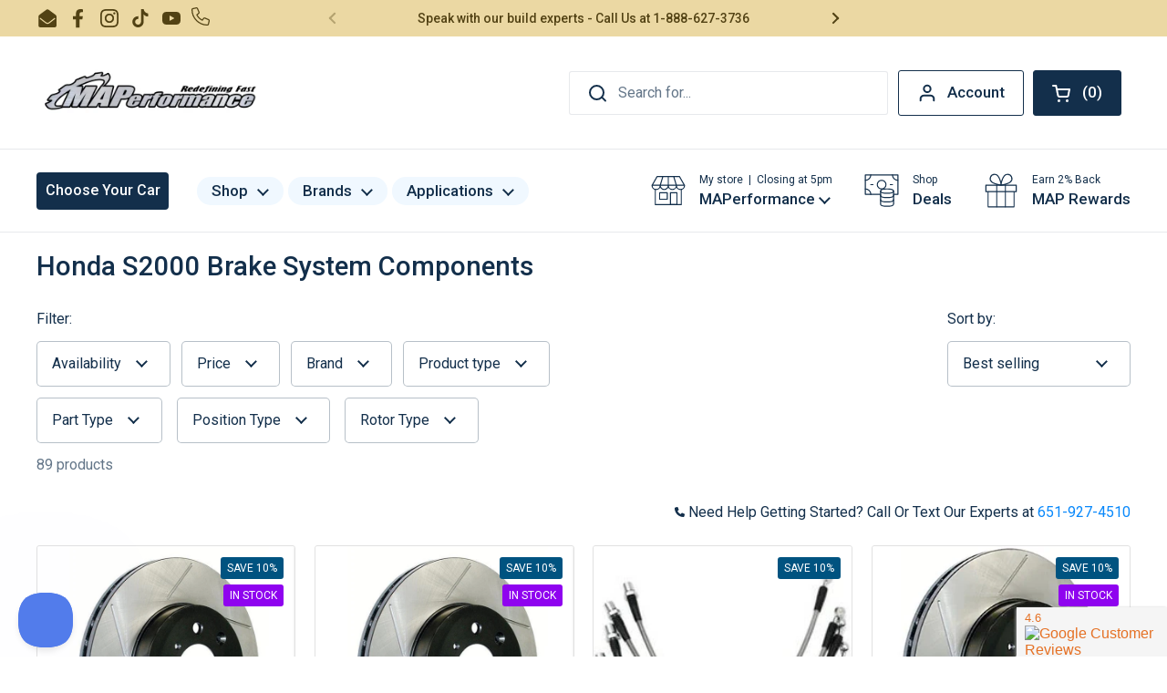

--- FILE ---
content_type: text/css
request_url: https://www.maperformance.com/cdn/shop/t/185/assets/component-range-slider.css?v=167309448240673560241690399181
body_size: -113
content:
.range-slider{touch-action:none;-webkit-tap-highlight-color:transparent;-webkit-user-select:none;user-select:none;cursor:pointer;display:block;position:relative;width:100%;height:5px;background:#ddd;border-radius:5px;margin-bottom:.75rem}.range-slider-wrapper{padding:var(--gutter-small)}.facets__form--mobile .range-slider-wrapper{padding:var(--gutter-regular) 0 var(--gutter-small) 0}.facets__form--horizontal .range-slider{width:calc(100% - 2rem);top:-1rem}html[dir=rtl] .facets__form--horizontal .range-slider{right:1rem}html[dir=ltr] .facets__form--horizontal .range-slider{left:1rem}.range-slider[data-vertical]{height:100%;width:8px}.range-slider[data-disabled]{opacity:.5;cursor:not-allowed}.range-slider .range-slider__thumb{position:absolute;z-index:3;top:50%;width:16px;height:16px;transform:translate(-50%,-50%);border-radius:50%;border:solid .125rem var(--color-text-main);background:var(--color-background-main)}.range-slider .range-slider__thumb:focus-visible{outline:0;box-shadow:0 0 0 6px #2196f380}.range-slider[data-vertical] .range-slider__thumb{left:50%}.range-slider .range-slider__thumb[data-disabled]{z-index:2}.range-slider .range-slider__range{position:absolute;z-index:1;transform:translateY(-50%);top:50%;width:100%;height:100%;background:var(--color-text-main)}.range-slider[data-vertical] .range-slider__range{left:50%;transform:translate(-50%)}.range-slider input[type=range]{-webkit-appearance:none;pointer-events:none;position:absolute;z-index:2;top:0;width:0;height:0;background-color:transparent;display:none}html[dir=rtl] .range-slider input[type=range]{right:0}html[dir=ltr] .range-slider input[type=range]{left:0}.range-slider input[type=range]::-webkit-slider-thumb{-webkit-appearance:none;appearance:none}.range-slider input[type=range]::-moz-range-thumb{width:0;height:0;border:0}.range-slider input[type=range]:focus{outline:0}
/*# sourceMappingURL=/cdn/shop/t/185/assets/component-range-slider.css.map?v=167309448240673560241690399181 */


--- FILE ---
content_type: text/css
request_url: https://kit.fontawesome.com/2b6d8c4437/62172215/kit-upload.css
body_size: -165
content:
.fak.fa-sharp-solid-shield-halved-circle-check:before,.fa-kit.fa-sharp-solid-shield-halved-circle-check:before{content:'\e000';}
.fak,.fa-kit{-moz-osx-font-smoothing:grayscale;-webkit-font-smoothing:antialiased;display:inline-block;font-style:normal;font-variant:normal;text-rendering:auto;line-height:1;font-family:'Font Awesome Kit';}@font-face{font-family:'Font Awesome Kit';font-style:normal;src:url(https://kit.fontawesome.com/2b6d8c4437/62172215/kit-upload.woff2) format("woff2");}


--- FILE ---
content_type: text/javascript; charset=UTF-8
request_url: https://www.google.com/_/scs/shopping-verified-reviews-static/_/js/k=boq-shopping-verified-reviews.VerifiedReviewsBadgeUi.en_US.0qw5IIYTjWA.2018.O/am=AAAAeA/d=1/excm=_b,_tp,badgeview/ed=1/dg=0/wt=2/ujg=1/rs=AC8lLkRsV8RZvMY04ffJ9ctwzjBTK2HFhA/dti=1/m=_b,_tp
body_size: 55601
content:
"use strict";this.default_VerifiedReviewsBadgeUi=this.default_VerifiedReviewsBadgeUi||{};(function(_){var window=this;
try{
/*

 Copyright The Closure Library Authors.
 SPDX-License-Identifier: Apache-2.0
*/
/*

 Copyright Google LLC
 SPDX-License-Identifier: Apache-2.0
*/
/*

 Copyright 2024 Google, Inc
 SPDX-License-Identifier: MIT
*/
/*

 Copyright Google LLC All Rights Reserved.

 Use of this source code is governed by an MIT-style license that can be
 found in the LICENSE file at https://angular.dev/license
*/
var ha,xa,Ba,Ea,Ra,Xa,$a,ab,bb,eb,kb,ub,Eb,Hb,Jb,Mb,Nb,Ob,Pb,Qb,Rb,Ub,Vb,Wb,Yb,$b,ac,bc,lc,Gc,Jc,Oc,Pc,Kc,jd,ed,fd,gd,od,ud,Bd,Jd,Id,Od,Nd,be,pe,me,re,G,te,Ie,Oe,Pe,Te,Ye,Ze,Af,Df,Ff,Gf,Qf,Vf,Wf,Xf,Yf,cg,eg,jg,wg,xg,yg,Ag,Dg,Eg,Ng,Pg,Yg,$g,ch,fh,th,oh,uh,wh,Eh,Bh,Gh,Hh,Kh,Lh,Oh,Vh,gi,bi,ti,ui,vi,wi,yi,zi,Ai,Ei,Ki,Hi,Ii,Ji,Li,Fi,Ni,Ri,Ui,Vi,bj,dj,ej,gj,hj,ij,nj,oj,sj,Bj,Fj,aa,Hj,Ij,Jj,Kj,Mj,Nj,Lj,Oj;_.ba=function(a){return function(){return aa[a].apply(this,arguments)}};
_.ca=function(a,b){return aa[a]=b};_.da=function(a){_.v.setTimeout(()=>{throw a;},0)};_.ea=function(a){a&&typeof a.dispose=="function"&&a.dispose()};ha=function(a){for(let b=0,c=arguments.length;b<c;++b){const d=arguments[b];_.fa(d)?ha.apply(null,d):_.ea(d)}};_.ia=function(a,b){if(Error.captureStackTrace)Error.captureStackTrace(this,_.ia);else{const c=Error().stack;c&&(this.stack=c)}a&&(this.message=String(a));b!==void 0&&(this.cause=b);this.j=!0};_.ja=function(a){return a[a.length-1]};
_.ka=function(a,b,c){var d=a.length;const e=typeof a==="string"?a.split(""):a;for(--d;d>=0;--d)d in e&&b.call(c,e[d],d,a)};_.ma=function(a,b,c){b=_.la(a,b,c);return b<0?null:typeof a==="string"?a.charAt(b):a[b]};_.la=function(a,b,c){const d=a.length,e=typeof a==="string"?a.split(""):a;for(let f=0;f<d;f++)if(f in e&&b.call(c,e[f],f,a))return f;return-1};_.oa=function(a,b){return _.na(a,b)>=0};_.pa=function(a,b){_.oa(a,b)||a.push(b)};_.ra=function(a,b){b=_.na(a,b);let c;(c=b>=0)&&_.qa(a,b);return c};
_.qa=function(a,b){return Array.prototype.splice.call(a,b,1).length==1};_.sa=function(a){return Array.prototype.concat.apply([],arguments)};_.ta=function(a){const b=a.length;if(b>0){const c=Array(b);for(let d=0;d<b;d++)c[d]=a[d];return c}return[]};_.ua=function(a,b){for(let c=1;c<arguments.length;c++){const d=arguments[c];if(_.fa(d)){const e=a.length||0,f=d.length||0;a.length=e+f;for(let g=0;g<f;g++)a[e+g]=d[g]}else a.push(d)}};
_.va=function(a,b,c){return arguments.length<=2?Array.prototype.slice.call(a,b):Array.prototype.slice.call(a,b,c)};_.wa=function(a,b){b=b||a;let c=0,d=0;const e=new Set;for(;d<a.length;){const f=a[d++],g=f;e.has(g)||(e.add(g),b[c++]=f)}b.length=c};_.ya=function(a,b){if(!_.fa(a)||!_.fa(b)||a.length!=b.length)return!1;const c=a.length,d=xa;for(let e=0;e<c;e++)if(!d(a[e],b[e]))return!1;return!0};_.za=function(a,b){return a>b?1:a<b?-1:0};xa=function(a,b){return a===b};
_.Aa=function(a,b){const c={};_.w(a,function(d,e){c[b.call(void 0,d,e,a)]=d});return c};Ba=function(a,b){this.j=a;this.l=b};Ea=function(){let a=null;if(!Da)return a;try{const b=c=>c;a=Da.createPolicy("VerifiedReviewsBadgeUi#html",{createHTML:b,createScript:b,createScriptURL:b})}catch(b){}return a};_.Ga=function(){Fa===void 0&&(Fa=Ea());return Fa};_.Ia=function(a){const b=_.Ga();a=b?b.createHTML(a):a;return new _.Ha(a)};_.Ja=function(a){if(a instanceof _.Ha)return a.j;throw Error("f");};
_.La=function(a){const b=_.Ga();a=b?b.createScriptURL(a):a;return new _.Ka(a)};_.Ma=function(a){if(a instanceof _.Ka)return a.j;throw Error("f");};_.Oa=function(a){return a instanceof _.Na};_.Pa=function(a){if(_.Oa(a))return a.j;throw Error("f");};Ra=function(a){return new Qa(b=>b.substr(0,a.length+1).toLowerCase()===a+":")};_.Ta=function(a,b=_.Sa){if(_.Oa(a))return a;for(let c=0;c<b.length;++c){const d=b[c];if(d instanceof Qa&&d.Od(a))return new _.Na(a)}};_.Va=function(a){if(Ua.test(a))return a};
_.Wa=function(a){return a instanceof _.Na?_.Pa(a):_.Va(a)};Xa=function(a,b){_.y.call(this);this.l=a;this.F=b;this.D=[];this.v=[];this.o=[]};$a=function(a){a=a.lj.charCodeAt(a.yb++);return Ya[a]};ab=function(a){let b=0,c=0,d;do d=$a(a),b|=(d&31)<<c,c+=5;while(d&32);return b<0?b+4294967296:b};bb=function(){this.V=this.H=null};eb=function(a){if(_.cb)a(_.cb);else{let b;((b=db)!=null?b:db=[]).push(a)}};_.hb=function(){!_.cb&&_.fb&&_.gb(_.fb());return _.cb};
_.gb=function(a){_.cb=a;let b;(b=db)==null||b.forEach(eb);db=void 0};_.z=function(a){_.cb&&ib(a)};_.A=function(){_.cb&&jb(_.cb)};kb=function(a,b){a.__closure__error__context__984382||(a.__closure__error__context__984382={});a.__closure__error__context__984382.severity=b};_.pb=function(a){a=lb(a);a=mb(a);nb||(nb=ob());nb(a)};ub=function(){let a;for(;a=qb.remove();){try{a.ld.call(a.scope)}catch(b){_.da(b)}rb(sb,a)}tb=!1};_.vb=function(a,b,c){for(const d in a)b.call(c,a[d],d,a)};
_.wb=function(a,b){const c={};for(const d in a)b.call(void 0,a[d],d,a)&&(c[d]=a[d]);return c};_.xb=function(a,b,c){const d={};for(const e in a)d[e]=b.call(c,a[e],e,a);return d};_.yb=function(a){const b=[];let c=0;for(const d in a)b[c++]=a[d];return b};_.zb=function(a){const b=[];let c=0;for(const d in a)b[c++]=d;return b};_.Ab=function(a){for(const b in a)return!1;return!0};_.Bb=function(a){const b={};for(const c in a)b[c]=a[c];return b};
_.Db=function(a,b){let c,d;for(let e=1;e<arguments.length;e++){d=arguments[e];for(c in d)a[c]=d[c];for(let f=0;f<Cb.length;f++)c=Cb[f],Object.prototype.hasOwnProperty.call(d,c)&&(a[c]=d[c])}};Eb=function(a){const b=arguments.length;if(b==1&&Array.isArray(arguments[0]))return Eb.apply(null,arguments[0]);const c={};for(let d=0;d<b;d++)c[arguments[d]]=!0;return c};_.Fb=function(a,b){const c=a.length-b.length;return c>=0&&a.indexOf(b,c)==c};_.Gb=function(a){return/^[\s\xa0]*$/.test(a)};
_.Ib=function(a,b){let c=0;a=String(a).trim().split(".");b=String(b).trim().split(".");const d=Math.max(a.length,b.length);for(let g=0;c==0&&g<d;g++){var e=a[g]||"",f=b[g]||"";do{e=/(\d*)(\D*)(.*)/.exec(e)||["","","",""];f=/(\d*)(\D*)(.*)/.exec(f)||["","","",""];if(e[0].length==0&&f[0].length==0)break;c=Hb(e[1].length==0?0:parseInt(e[1],10),f[1].length==0?0:parseInt(f[1],10))||Hb(e[2].length==0,f[2].length==0)||Hb(e[2],f[2]);e=e[3];f=f[3]}while(c==0)}return c};
Hb=function(a,b){return a<b?-1:a>b?1:0};Jb=function(){var a=_.v.navigator;return a&&(a=a.userAgent)?a:""};Mb=function(a){if(!_.Kb||!_.Lb)return!1;for(let b=0;b<_.Lb.brands.length;b++){const {brand:c}=_.Lb.brands[b];if(c&&c.indexOf(a)!=-1)return!0}return!1};_.B=function(a){return Jb().indexOf(a)!=-1};Nb=function(){return _.Kb?!!_.Lb&&_.Lb.brands.length>0:!1};Ob=function(){return Nb()?!1:_.B("Opera")};Pb=function(){return Nb()?!1:_.B("Trident")||_.B("MSIE")};
Qb=function(){return Nb()?Mb("Microsoft Edge"):_.B("Edg/")};Rb=function(){return _.B("Firefox")||_.B("FxiOS")};_.Tb=function(){return _.B("Safari")&&!(_.Sb()||(Nb()?0:_.B("Coast"))||Ob()||(Nb()?0:_.B("Edge"))||Qb()||(Nb()?Mb("Opera"):_.B("OPR"))||Rb()||_.B("Silk")||_.B("Android"))};_.Sb=function(){return Nb()?Mb("Chromium"):(_.B("Chrome")||_.B("CriOS"))&&!(Nb()?0:_.B("Edge"))||_.B("Silk")};Ub=function(){return _.B("Android")&&!(_.Sb()||Rb()||Ob()||_.B("Silk"))};
Vb=function(a){const b={};a.forEach(c=>{b[c[0]]=c[1]});return c=>b[c.find(d=>d in b)]||""};
Wb=function(a){var b=Jb();if(a==="Internet Explorer"){if(Pb())if((a=/rv: *([\d\.]*)/.exec(b))&&a[1])b=a[1];else{a="";var c=/MSIE +([\d\.]+)/.exec(b);if(c&&c[1])if(b=/Trident\/(\d.\d)/.exec(b),c[1]=="7.0")if(b&&b[1])switch(b[1]){case "4.0":a="8.0";break;case "5.0":a="9.0";break;case "6.0":a="10.0";break;case "7.0":a="11.0"}else a="7.0";else a=c[1];b=a}else b="";return b}const d=RegExp("([A-Z][\\w ]+)/([^\\s]+)\\s*(?:\\((.*?)\\))?","g");c=[];let e;for(;e=d.exec(b);)c.push([e[1],e[2],e[3]||void 0]);
b=Vb(c);switch(a){case "Opera":if(Ob())return b(["Version","Opera"]);if(Nb()?Mb("Opera"):_.B("OPR"))return b(["OPR"]);break;case "Microsoft Edge":if(Nb()?0:_.B("Edge"))return b(["Edge"]);if(Qb())return b(["Edg"]);break;case "Chromium":if(_.Sb())return b(["Chrome","CriOS","HeadlessChrome"])}return a==="Firefox"&&Rb()||a==="Safari"&&_.Tb()||a==="Android Browser"&&Ub()||a==="Silk"&&_.B("Silk")?(b=c[2])&&b[1]||"":""};
_.Xb=function(a){if(Nb()&&a!=="Silk"){var b=_.Lb.brands.find(({brand:c})=>c===a);if(!b||!b.version)return NaN;b=b.version.split(".")}else{b=Wb(a);if(b==="")return NaN;b=b.split(".")}return b.length===0?NaN:Number(b[0])};Yb=function(){return _.B("iPhone")&&!_.B("iPod")&&!_.B("iPad")};_.Zb=function(){return Yb()||_.B("iPad")||_.B("iPod")};$b=function(){var a=_.Kb?!!_.Lb&&!!_.Lb.platform:!1;return a?_.Lb.platform==="macOS":_.B("Macintosh")};ac=function(){return Yb()||_.B("iPod")};
bc=function(){return _.Tb()&&!_.Zb()};_.cc=function(a){return a!=null&&a instanceof Uint8Array};_.dc=function(a){a=Error(a);kb(a,"warning");return a};_.fc=function(a,b){if(a!=null){var c;var d=(c=ec)!=null?c:ec={};c=d[a]||0;c>=b||(d[a]=c+1,a=Error(),kb(a,"incident"),_.da(a))}};_.hc=function(){return typeof BigInt==="function"};_.ic=function(a,b=!1){return b&&Symbol.for&&a?Symbol.for(a):a!=null?Symbol(a):Symbol()};_.jc=function(a,b){a[_.C]|=b};_.kc=function(a){if(4&a)return 512&a?512:1024&a?1024:0};
lc=function(a){_.jc(a,34);return a};_.mc=function(a){_.jc(a,32);return a};_.pc=function(a){return a[nc]===oc};_.rc=function(a,b){return b===void 0?a.o!==_.qc&&!!(2&(a.ga[_.C]|0)):!!(2&b)&&a.o!==_.qc};_.sc=function(a,b){a.o=b?_.qc:void 0};_.wc=function(a,b,c){if(a==null){if(!c)throw Error();}else if(typeof a==="string")a=a?new _.tc(a,_.uc):_.vc();else if(a.constructor!==_.tc)if(_.cc(a))a=a.length?new _.tc(new Uint8Array(a),_.uc):_.vc();else{if(!b)throw Error();a=void 0}return a};
_.xc=function(a,b){if(typeof b!=="number"||b<0||b>a.length)throw Error();};_.zc=function(a){a.Ys=!0;return a};_.Ec=function(a){var b=a;if(Ac(b)){if(!/^\s*(?:-?[1-9]\d*|0)?\s*$/.test(b))throw Error(String(b));}else if(Bc(b)&&!Number.isSafeInteger(b))throw Error(String(b));return Cc?BigInt(a):a=Dc(a)?a?"1":"0":Ac(a)?a.trim()||"0":String(a)};Gc=function(a,b){if(a.length>b.length)return!1;if(a.length<b.length||a===b)return!0;for(let c=0;c<a.length;c++){const d=a[c],e=b[c];if(d>e)return!1;if(d<e)return!0}};
Jc=function(a){const b=a>>>0;_.Hc=b;_.Ic=(a-b)/4294967296>>>0};_.Lc=function(a){if(a<0){Jc(-a);const [b,c]=Kc(_.Hc,_.Ic);_.Hc=b>>>0;_.Ic=c>>>0}else Jc(a)};_.Nc=function(a,b){const c=b*4294967296+(a>>>0);return Number.isSafeInteger(c)?c:_.Mc(a,b)};
_.Mc=function(a,b){b>>>=0;a>>>=0;if(b<=2097151)var c=""+(4294967296*b+a);else _.hc()?c=""+(BigInt(b)<<BigInt(32)|BigInt(a)):(c=(a>>>24|b<<8)&16777215,b=b>>16&65535,a=(a&16777215)+c*6777216+b*6710656,c+=b*8147497,b*=2,a>=1E7&&(c+=a/1E7>>>0,a%=1E7),c>=1E7&&(b+=c/1E7>>>0,c%=1E7),c=b+Oc(c)+Oc(a));return c};Oc=function(a){a=String(a);return"0000000".slice(a.length)+a};
Pc=function(){var a=_.Hc,b=_.Ic;if(b&2147483648)if(_.hc())a=""+(BigInt(b|0)<<BigInt(32)|BigInt(a>>>0));else{const [c,d]=Kc(a,b);a="-"+_.Mc(c,d)}else a=_.Mc(a,b);return a};
_.Qc=function(a){if(a.length<16)_.Lc(Number(a));else if(_.hc())a=BigInt(a),_.Hc=Number(a&BigInt(4294967295))>>>0,_.Ic=Number(a>>BigInt(32)&BigInt(4294967295));else{const b=+(a[0]==="-");_.Ic=_.Hc=0;const c=a.length;for(let d=b,e=(c-b)%6+b;e<=c;d=e,e+=6){const f=Number(a.slice(d,e));_.Ic*=1E6;_.Hc=_.Hc*1E6+f;_.Hc>=4294967296&&(_.Ic+=Math.trunc(_.Hc/4294967296),_.Ic>>>=0,_.Hc>>>=0)}if(b){const [d,e]=Kc(_.Hc,_.Ic);_.Hc=d;_.Ic=e}}};Kc=function(a,b){b=~b;a?a=~a+1:b+=1;return[a,b]};
_.Rc=function(a,b=`unexpected value ${a}!`){throw Error(b);};_.Tc=function(a){if(a!=null&&typeof a!=="boolean")throw Error("w`"+Sc(a)+"`"+a);return a};_.Uc=function(a){if(a==null||typeof a==="boolean")return a;if(typeof a==="number")return!!a};_.Xc=function(a){switch(typeof a){case "bigint":return!0;case "number":return(0,_.Vc)(a);case "string":return Wc.test(a);default:return!1}};_.Yc=function(a){return a==null?a:(0,_.Vc)(a)?a|0:void 0};
_.Zc=function(a){if(typeof a!=="number")throw _.dc("int32");if(!(0,_.Vc)(a))throw _.dc("int32");return a|0};_.ad=function(a){if(a==null)return a;if(typeof a==="string"&&a)a=+a;else if(typeof a!=="number")return;return(0,_.Vc)(a)?a|0:void 0};
_.id=function(a){var b=void 0;b!=null||(b=_.bd?1024:0);if(!_.Xc(a))throw _.dc("int64");const c=typeof a;switch(b){case 512:switch(c){case "string":return _.cd(a);case "bigint":return String((0,_.dd)(64,a));default:return ed(a)}case 1024:switch(c){case "string":return fd(a);case "bigint":return _.Ec((0,_.dd)(64,a));default:return gd(a)}case 0:switch(c){case "string":return _.cd(a);case "bigint":return _.Ec((0,_.dd)(64,a));default:return _.hd(a)}default:return _.Rc(b,"Unknown format requested type for int64")}};
jd=function(a){const b=a.length;if(a[0]==="-"?b<20||b===20&&a<="-9223372036854775808":b<19||b===19&&a<="9223372036854775807")return a;_.Qc(a);return Pc()};_.hd=function(a){a=(0,_.kd)(a);if(!(0,_.ld)(a)){_.Lc(a);var b=_.Hc,c=_.Ic;if(a=c&2147483648)b=~b+1>>>0,c=~c>>>0,b==0&&(c=c+1>>>0);b=_.Nc(b,c);a=typeof b==="number"?a?-b:b:a?"-"+b:b}return a};ed=function(a){a=(0,_.kd)(a);(0,_.ld)(a)?a=String(a):(_.Lc(a),a=Pc());return a};
_.cd=function(a){var b=(0,_.kd)(Number(a));if((0,_.ld)(b))return String(b);b=a.indexOf(".");b!==-1&&(a=a.substring(0,b));return jd(a)};fd=function(a){var b=(0,_.kd)(Number(a));if((0,_.ld)(b))return _.Ec(b);b=a.indexOf(".");b!==-1&&(a=a.substring(0,b));return _.hc()?_.Ec((0,_.dd)(64,BigInt(a))):_.Ec(jd(a))};gd=function(a){return(0,_.ld)(a)?_.Ec(_.hd(a)):_.Ec(ed(a))};
_.md=function(a,b=!1){const c=typeof a;if(a==null)return a;if(c==="bigint")return String((0,_.dd)(64,a));if(_.Xc(a))return c==="string"?_.cd(a):b?ed(a):_.hd(a)};_.nd=function(a){const b=typeof a;if(a==null)return a;if(b==="bigint")return _.Ec((0,_.dd)(64,a));if(_.Xc(a))return b==="string"?fd(a):gd(a)};od=function(a){if(a!=null&&typeof a!=="string")throw Error();return a};
_.rd=function(a,b,c,d){if(a!=null&&_.pc(a))return a;if(!Array.isArray(a))return c?d&2?b[_.pd]||(b[_.pd]=_.qd(b)):new b:void 0;c=a[_.C]|0;d=c|d&32|d&2;d!==c&&(a[_.C]=d);return new b(a)};_.qd=function(a){a=new a;lc(a.ga);return a};_.sd=function(a){return a};ud=function(a,b){b<100||_.fc(td,1)};
_.yd=function(a,b,c,d){var e=d!==void 0;d=!!d;var f=_.vd(_.wd),g;!e&&f&&(g=a[f])&&g.Ls(ud);f=[];let h=a.length,k;g=4294967295;let l=!1;const n=!!(b&64),m=n?b&128?0:-1:void 0;if(!(b&1||(k=h&&a[h-1],k!=null&&typeof k==="object"&&k.constructor===Object?(h--,g=h):k=void 0,!n||b&128||e))){l=!0;var q;g=((q=xd)!=null?q:_.sd)(g-m,m,a,k,void 0)+m}b=void 0;for(e=0;e<h;e++)if(q=a[e],q!=null&&(q=c(q,d))!=null)if(n&&e>=g){const t=e-m;var p=void 0;((p=b)!=null?p:b={})[t]=q}else f[e]=q;if(k)for(let t in k){a=k[t];
if(a==null||(a=c(a,d))==null)continue;p=+t;let u;if(n&&!Number.isNaN(p)&&(u=p+m)<g)f[u]=a;else{let D;((D=b)!=null?D:b={})[t]=a}}b&&(l?f.push(b):f[g]=b);return f};_.Ad=function(a){switch(typeof a){case "number":return Number.isFinite(a)?a:""+a;case "bigint":return(0,_.zd)(a)?Number(a):""+a;case "boolean":return a?1:0;case "object":if(Array.isArray(a)){const b=a[_.C]|0;return a.length===0&&b&1?void 0:_.yd(a,b,_.Ad)}if(a!=null&&_.pc(a))return Bd(a);if(a instanceof _.tc)return _.Cd(a);return}return a};
_.Fd=function(a,b){if(b){xd=b==null||b===_.sd||b[Dd]!==Ed?_.sd:b;try{return Bd(a)}finally{xd=void 0}}return Bd(a)};Bd=function(a){a=a.ga;return _.yd(a,a[_.C]|0,_.Ad)};_.Gd=function(a){if(!Array.isArray(a))throw Error();if(Object.isFrozen(a)||Object.isSealed(a)||!Object.isExtensible(a))throw Error();return a};
Jd=function(a,b,c,d=0){if(a==null){var e=32;c?(a=[c],e|=128):a=[];b&&(e=e&-16760833|(b&1023)<<14)}else{if(!Array.isArray(a))throw Error("x");e=a[_.C]|0;if(Hd&&1&e)throw Error("y");2048&e&&!(2&e)&&Id();if(e&256)throw Error("z");if(e&64)return(e|d)!==e&&(a[_.C]=e|d),a;if(c&&(e|=128,c!==a[0]))throw Error("A");a:{c=a;e|=64;var f=c.length;if(f){var g=f-1;const k=c[g];if(k!=null&&typeof k==="object"&&k.constructor===Object){b=e&128?0:-1;g-=b;if(g>=1024)throw Error("C");for(var h in k)if(f=+h,f<g)c[f+b]=
k[h],delete k[h];else break;e=e&-16760833|(g&1023)<<14;break a}}if(b){h=Math.max(b,f-(e&128?0:-1));if(h>1024)throw Error("D");e=e&-16760833|(h&1023)<<14}}}a[_.C]=e|64|d;return a};Id=function(){if(Hd)throw Error("B");_.fc(Kd,5)};
Od=function(a,b){if(typeof a!=="object")return a;if(Array.isArray(a)){var c=a[_.C]|0;a.length===0&&c&1?a=void 0:c&2||(!b||4096&c||16&c?a=_.Ld(a,c,!1,b&&!(c&16)):(_.jc(a,34),c&4&&Object.freeze(a)));return a}if(a!=null&&_.pc(a))return b=a.ga,c=b[_.C]|0,_.rc(a,c)?a:_.Md(a,b,c)?Nd(a,b):_.Ld(b,c);if(a instanceof _.tc)return a};Nd=function(a,b,c){a=new a.constructor(b);c&&_.sc(a,!0);a.l=_.qc;return a};_.Ld=function(a,b,c,d){d!=null||(d=!!(34&b));a=_.yd(a,b,Od,d);d=32;c&&(d|=2);b=b&16769217|d;a[_.C]=b;return a};
_.Pd=function(a){const b=a.ga,c=b[_.C]|0;return _.rc(a,c)?_.Md(a,b,c)?Nd(a,b,!0):new a.constructor(_.Ld(b,c,!1)):a};_.Qd=function(a){const b=a.ga,c=b[_.C]|0;return _.rc(a,c)?a:_.Md(a,b,c)?Nd(a,b):new a.constructor(_.Ld(b,c,!0))};_.Rd=function(a){if(a.o!==_.qc)return!1;var b=a.ga;b=_.Ld(b,b[_.C]|0);_.jc(b,2048);a.ga=b;_.sc(a,!1);a.l=void 0;return!0};_.Sd=function(a){if(!_.Rd(a)&&_.rc(a,a.ga[_.C]|0))throw Error();};_.Td=function(a,b){b===void 0&&(b=a[_.C]|0);b&32&&!(b&4096)&&(a[_.C]=b|4096)};
_.Md=function(a,b,c){return c&2?!0:c&32&&!(c&4096)?(b[_.C]=c|2,_.sc(a,!0),!0):!1};_.Ud=function(a,b,c,d,e){const f=c+(e?0:-1);var g=a.length-1;if(g>=1+(e?0:-1)&&f>=g){const h=a[g];if(h!=null&&typeof h==="object"&&h.constructor===Object)return h[c]=d,b}if(f<=g)return a[f]=d,b;if(d!==void 0){let h;g=((h=b)!=null?h:b=a[_.C]|0)>>14&1023||536870912;c>=g?d!=null&&(a[g+(e?0:-1)]={[c]:d}):a[f]=d}return b};
_.$d=function(a,b,c,d,e,f){let g=a.ga,h=g[_.C]|0;d=_.rc(a,h)?1:d;e=!!e||d===3;d===2&&_.Rd(a)&&(g=a.ga,h=g[_.C]|0);a=_.Vd(g,b,f);a=Array.isArray(a)?a:_.Wd;let k=a===_.Wd?7:a[_.C]|0,l=_.Xd(k,h);var n=4&l?!1:!0;if(n){4&l&&(a=[...a],k=0,l=_.Yd(l,h),h=_.Ud(g,h,b,a,f));let m=0,q=0;for(;m<a.length;m++){const p=c(a[m]);p!=null&&(a[q++]=p)}q<m&&(a.length=q);c=(l|4)&-513;l=c&=-1025;l&=-4097}l!==k&&(a[_.C]=l,2&l&&Object.freeze(a));return a=_.Zd(a,l,g,h,b,f,d,n,e)};
_.Zd=function(a,b,c,d,e,f,g,h,k){let l=b;g===1||(g!==4?0:2&b||!(16&b)&&32&d)?_.ae(b)||(b|=!a.length||h&&!(4096&b)||32&d&&!(4096&b||16&b)?2:256,b!==l&&(a[_.C]=b),Object.freeze(a)):(g===2&&_.ae(b)&&(a=[...a],l=0,b=_.Yd(b,d),d=_.Ud(c,d,e,a,f)),_.ae(b)||(k||(b|=16),b!==l&&(a[_.C]=b)));2&b||!(4096&b||16&b)||_.Td(c,d);return a};_.Xd=function(a,b){2&b&&(a|=2);return a|1};_.ae=function(a){return!!(2&a)&&!!(4&a)||!!(256&a)};be=function(a){return _.wc(a,!0,!0)};
_.ce=function(a,b,c,d){_.Sd(a);const e=a.ga;_.Ud(e,e[_.C]|0,b,(d==="0"?Number(c)===0:c===d)?void 0:c);return a};_.de=function(a,b,c,d,e){let f=!1;d=_.Vd(a,d,e,g=>{const h=_.rd(g,c,!1,b);f=h!==g&&h!=null;return h});if(d!=null)return f&&!_.rc(d)&&_.Td(a,b),d};_.ee=function(a){a==null&&(a=void 0);return a};_.Yd=function(a,b){return a=(2&b?a|2:a&-3)&-273};_.fe=function(a,b){b==null?(a=a.constructor,a=a[_.pd]||(a[_.pd]=_.qd(a))):a=new a.constructor(lc(_.Gd(b)));return a};
_.ge=function(a){if(!((a==null?void 0:a.prototype)instanceof _.E))throw Error();return a[_.pd]||(a[_.pd]=_.qd(a))};_.ie=function(a,b,c){return new _.he(a,b,c)};_.je=function(a){return()=>a[_.pd]||(a[_.pd]=_.qd(a))};_.le=function(a,b){return _.ke(b,`[${a.substring(4)}`)};pe=function(a,b,c){let d;c&&(d=b=me(ne,c,()=>b));a=b=me(ne,a,()=>b);c&&d!==a&&ne.set(c,a);(c=b.j)&&me(oe,c,()=>b);return b};me=function(a,b,c){let d=a.get(b);d||(d=c(b),a.set(b,d));return d};
re=function(a){return me(qe,a.toString(),()=>new Set)};G=function(a,b){re(b).add(a)};te=function(a,b,c,d=!1){return new _.se(a,b,c,d)};_.ue=function(a,b,c,d,e=!1){b=te(a,b,c,e);return pe(a,b,d)};_.H=function(a,b){return _.ue(a,a,b)};_.I=function(a){_.ve.add(a.toString())};_.xe=function(a,b){b.hasOwnProperty("displayName")||(b.displayName=a.toString());b[we]=a};_.ye=function(a){a=a[we];return a instanceof _.se?a:null};_.Be=function(a,b=!1){for(const c of Object.keys(a))ze[c]=a[c],b&&(Ae[c]=!0)};
_.De=function(a){const b=Ce;Ce=a;return b};_.Fe=function(a){return a===Ee||(a==null?void 0:a.name)==="\u0275NotFound"};_.Ge=function(a,b){var c;if((c=a)==null?0:c.isDisposed)throw Error("L`"+String(a.yj));for(;a!==void 0;){c=a;if(c.Gg)return c.Gg(b,{optional:!0});a=a.parent}return Ee};_.He=function(a,b,c){return{On:a,kc:c,Ej:b,value:void 0}};Ie=function(a){return{Ba:_.He("root",void 0,Symbol(a))}};
_.Je=function(a=3){const b=Ce;if(!b){switch(a){case 0:a=Error("K");break;case 1:a=Error("M");break;case 2:a=Error("N");break;default:a=Error("O")}throw a;}return b};_.Ke=function(a){return _.De(a)};_.Ne=function(){var a=_.Je(1);const b=_.Ge(a,Le);if(!_.Fe(b))return b;a=_.Ge(a,_.Me);if(!_.Fe(a))return a.ub()};
Oe=function(a){const b={},c={},d=[],e=[],f=k=>{if(!c[k]){var l=k instanceof _.se?k.l:[];c[k]=[...l];l.forEach(n=>{b[n]=b[n]||[];b[n].push(k)});l.length||d.push(k);l.forEach(f)}};for(a.forEach(f);d.length;){const k=d.shift();e.push(k);b[k]&&b[k].forEach(l=>{_.ra(c[l],k);c[l].length||d.push(l)})}const g={},h=[];e.forEach(k=>{k instanceof _.se&&(k=k.j,k==null||g[k]||(g[k]=!0,h.push(k)))});return{fo:e,sn:h}};Pe=function(a){return(a==null?void 0:a.name)==="CanceledError"};
_.Qe=function(a){a=Error(a);a.name="CanceledError";return a};Te=function(a){return new _.Re((b,c)=>{_.Se(a,b,c)})};_.Ve=function(a,b=!1){const c=new _.Ue;a.wa(d=>{c.oa(d)},d=>{b&&Pe(d)?c.cancel():c.j(d)});return c};_.We=function(a){a.then(void 0,()=>{});return a};
_.Xe=function(a){if(a){if(typeof a.ac==="function"&&typeof a.description==="string")return a.description;if(a instanceof _.se)return`$$XID:${a.toString()}$$`;if(typeof a==="function"){var b=_.ye(a);return b?_.Xe(b):`Unregistered object: ${a.name?a.name:`<anonymous (sample methods: ${Ye(a)})>`}`}return a.constructor&&a.constructor!==Object?_.Xe(a.constructor):a.description?a.description:((b=a.Ba)==null?0:b.kc)?`${a.Ba.kc}`:String(a)}return String(a)};
Ye=function(a){return Object.getOwnPropertyNames(a.prototype).filter(b=>b!=="constructor").slice(0,5).join(", ")};Ze=function(a){let b,c,d;return(d=(c=(b=a==null?void 0:a.displayName)!=null?b:a==null?void 0:a.name)!=null?c:a==null?void 0:a.description)!=null?d:String(a)};_.$e=function(a){if(!a.Ba)throw Error("V`"+Ze(a));};_.cf=function(a){return a[_.bf]!==void 0};_.ff=function(){var a=_.Je(1);a=_.Ge(a,df);if(!(_.Fe(a)||a[ef]&&!a.Vr))return a.value};
_.nf=function(a){const b={state:"NONE"},c={Gg:d=>{switch(d.Ba.kc){case gf.Ba.kc:var e=b;break;case hf.Ba.kc:e=a.Zr;break;case df.Ba.kc:e=a.rootElement;break;case jf.Ba.kc:e=a.rn;break;case Le.Ba.kc:e=a.fa;break;case _.kf.Ba.kc:e=a.zk;break;case _.lf.Ba.kc:e=a.og;break;case _.Me.Ba.kc:e=a.Wb}if(e)d=e;else a:{for(e=c.parent;e;){var f=e;if(f.Gg){d=f.Gg(d);break a}e=e.parent}e=d.Ba.kc;f=mf[e];f!==void 0?d=f:(f=d.Ba.On,d.Ba.Ej?(d=d.Ba.Ej(),e&&f==="root"&&(mf[e]=d)):d=Ee)}return d}};return c};
_.of=function(){var a=_.Je(1);a=_.Ge(a,jf);if(!_.Fe(a))return a};_.pf=function(a,b){a=a.getContext(0);a=_.De(a);try{var c=b()}finally{_.De(a)}return c};_.J=function(a,b){_.qf(a);if(a[_.bf]!==void 0)throw Error("W`"+Ze(a));_.$e(a);const c=_.Ge(Ce,a);return _.rf(c,_.Xe(a),b==null?void 0:b.optional)};_.tf=function(a){try{_.qf(a),a[_.bf]||_.$e(a)}catch(b){return _.sf(b)}return a.Ba&&!a[_.bf]?new _.Re(b=>{b(_.J(a))}):(new _.Re((b,c)=>{a[_.bf](b,c)})).map(b=>_.rf(b,_.Xe(a)))};
_.yf=function(a){return{description:a.toString(),[_.bf]:(b,c)=>{const d=new _.uf;_.vf(_.wf.S(),a).flatMap(e=>{if(d.isDisposed())throw new _.xf(`Lazy injection by ID of ${a} cancelled since the source context ${d.context.yj} was disposed `+"while downloading the injected object. This usually happens when some async logic leaks after a Wiz object is disposed.");return _.pf(d,()=>_.tf(e))}).wa(b,c)}}};_.qf=function(a){if(!Ce)throw Error("aa`"+_.Xe(a));};
_.rf=function(a,b,c){if(_.Fe(a)){if(c)return null;if(a===Ee)throw Error("ba`"+b);throw a;}return a};_.zf=function(a,b,c,d,e,f){_.Ue.call(this,e,f);this.H=a;this.J=[];this.da=!!b;this.ia=!!c;this.Z=!!d;this.N=0;for(b=0;b<a.length;b++)_.Se(a[b],(0,_.K)(this.M,this,b,!0),(0,_.K)(this.M,this,b,!1));a.length!=0||this.da||this.oa(this.J)};_.Bf=function(a,b){try{return Af(a,b)}catch(c){return _.sf(c)}};
Af=function(a,b){var c=Object.keys(b);if(!c.length)return _.Cf({});const d={},e=[];for(const f of c)c=Df(a,b[f],f).map(g=>{d[f]=g}),e.push(c);return _.Ef(e).map(()=>d)};Df=function(a,b,c){const d=_.Ke(a.Hf());try{const e={};let f=[];if(!(c in ze))throw Error("fa`"+c+"`"+a);for(const k of Object.keys(b));let g=ze[c];Ae[c]||(g=Ff(g));const h=g(a,b);for(const k of Object.keys(h)){const l=Gf(h[k],e,c,k,a);f.push(l)}return _.Ef(f).map(()=>e)}finally{_.De(d)}};
Ff=function(a){return(b,c)=>{const d={};for(const e of Object.keys(c))d[e]=a(b,c[e],c,e);return d}};Gf=function(a,b,c,d,e){if(!a)throw Error("ga`"+c+"`"+d+"`"+e);return(new _.Re((f,g)=>{a instanceof _.Re?a.wa(f,g):a.then(f,g)})).map(f=>{b[d]=f})};_.Hf=function(a,b){return _.Ve(_.Bf(a,b),!0)};_.If=function(a,b){b=_.Wa(b);b!==void 0&&(a.href=b)};_.Jf=function(a,b=document){let c;const d=(c=b.querySelector)==null?void 0:c.call(b,`${a}[nonce]`);return d==null?"":d.nonce||d.getAttribute("nonce")||""};
_.Kf=function(a){const b=_.Jf("script",a.ownerDocument);b&&a.setAttribute("nonce",b)};_.Lf=function(a){if(/^(script|style)$/i.test(a.tagName))throw Error("f");};_.Mf=function(a,b,c,d,e,f,g){let h="";a&&(h+=a+":");c&&(h+="//",b&&(h+=b+"@"),h+=c,d&&(h+=":"+d));e&&(h+=e);f&&(h+="?"+f);g&&(h+="#"+g);return h};_.Of=function(a){return a.match(Nf)};_.Pf=function(a,b){return a?b?decodeURI(a):decodeURIComponent(a):a};
Qf=function(a){a=_.Of(a)[1]||null;!a&&_.v.self&&_.v.self.location&&(a=_.v.self.location.protocol.slice(0,-1));return a?a.toLowerCase():""};_.Rf=function(a){const b=a.indexOf("#");return b<0?null:a.slice(b+1)};_.Sf=function(a){a=_.Of(a);return _.Mf(a[1],a[2],a[3],a[4])};_.Uf=function(a,b){if(a){a=a.split("&");for(let c=0;c<a.length;c++){const d=a[c].indexOf("=");let e,f=null;d>=0?(e=a[c].substring(0,d),f=a[c].substring(d+1)):e=a[c];b(e,f?_.Tf(f):"")}}};
Vf=function(a,b){if(!b)return a;var c=a.indexOf("#");c<0&&(c=a.length);let d=a.indexOf("?"),e;d<0||d>c?(d=c,e=""):e=a.substring(d+1,c);a=[a.slice(0,d),e,a.slice(c)];c=a[1];a[1]=b?c?c+"&"+b:b:c;return a[0]+(a[1]?"?"+a[1]:"")+a[2]};Wf=function(a,b,c){if(Array.isArray(b))for(let d=0;d<b.length;d++)Wf(a,String(b[d]),c);else b!=null&&c.push(a+(b===""?"":"="+encodeURIComponent(String(b))))};Xf=function(a,b){const c=[];for(b=b||0;b<a.length;b+=2)Wf(a[b],a[b+1],c);return c.join("&")};
Yf=function(a){const b=[];for(const c in a)Wf(c,a[c],b);return b.join("&")};_.Zf=function(a,b){const c=arguments.length==2?Xf(arguments[1],0):Xf(arguments,1);return Vf(a,c)};_.$f=function(a,b,c,d){const e=c.length;for(;(b=a.indexOf(c,b))>=0&&b<d;){var f=a.charCodeAt(b-1);if(f==38||f==63)if(f=a.charCodeAt(b+e),!f||f==61||f==38||f==35)return b;b+=e+1}return-1};
_.bg=function(a,b){const c=a.search(_.ag);let d=_.$f(a,0,b,c);if(d<0)return null;let e=a.indexOf("&",d);if(e<0||e>c)e=c;d+=b.length+1;return _.Tf(a.slice(d,e!==-1?e:0))};cg=function(a){if(typeof document!=="undefined"&&document&&document.getElementById&&(a=document.getElementById(a))){const b=a.tagName.toUpperCase();if(b=="SCRIPT"||b=="LINK")return a}return null};
eg=function(a="",b){if(a&&b)throw Error("ma");var c="";const d=_.v._F_jsUrl;(a=b||cg(a))&&(c=a.src?a.src:a.getAttribute("href"));if(d&&c){if(d!=c)throw Error("na`"+d+"`"+c);c=d}else c=d||c;if(!dg(c))throw Error("oa");return c};jg=function(){if(fg)return gg;fg=!0;let a;try{a=eg(_.v._F_jsUrl?"":"base-js")}catch(d){return!1}const b=hg(ig(a)),c=Object.keys(b);if(c.length===0)return!1;eb(d=>{for(const e of c){const f=b[e];for(const g of Object.keys(f))d.Uf(e,g)}});return gg=!0};
_.og=function(a,b,c,d,e){a=_.ue(a,b,d?[d]:void 0,void 0,kg);e&&lg(e).add(a);_.mg.S().register(a,new ng(a,re(a),c?re(c):new Set,lg(a),c?lg(c):new Set,d));return a};_.rg=function(a){return _.pg(a)&&a.Ta!==void 0&&a.Ta instanceof _.qg&&a.Se!==void 0&&(a.Le===void 0||a.Le instanceof _.E)?!0:!1};
_.ug=function(a,b){_.sg.call(this,a?a.type:"");this.relatedTarget=this.currentTarget=this.target=null;this.button=this.screenY=this.screenX=this.clientY=this.clientX=this.offsetY=this.offsetX=0;this.key="";this.charCode=this.keyCode=0;this.metaKey=this.shiftKey=this.altKey=this.ctrlKey=!1;this.state=null;this.pointerId=0;this.pointerType="";this.timeStamp=0;this.j=null;a&&this.init(a,b)};
wg=function(a,b,c,d,e){this.listener=a;this.proxy=null;this.src=b;this.type=c;this.capture=!!d;this.handler=e;this.key=++vg;this.Ud=this.Xf=!1};xg=function(a){this.src=a;this.j={};this.l=0};yg=function(a){let b=a.Bt;_.rg(a)&&(b=a.metadata?!a.metadata.fatal:void 0);return b};
Ag=function(a,b){if(!a)return _.L();let c=a.ve;return _.rg(a)&&(c=a.metadata?a.metadata.ve:void 0,a.metadata&&a.metadata.jm)?_.Hf(b,{O:{Ih:_.zg}}).then(d=>{d=d.O.Ih;for(let e of a.metadata.jm)_.M(d.get(e.Js),!1)&&(c=e.ve);return c}):_.L(c)};Dg=function(a,b,c){return Ag(a,c).then(d=>{if(d==void 0||d<0)return b;let e=!1;b.then(()=>{e=!0},()=>{});d=_.Bg(d,_.L(null));a.metadata&&(a.metadata.Tj=!1);d.then(()=>{a.metadata&&(a.metadata.Tj=!e)});return _.Cg([b,d])})};
Eg=function(a,b){return yg(a)?b.zb(function(){return _.L(null)}):b};Ng=function(a,b){return _.rg(a)&&a.metadata&&a.metadata.Ut?b.then(c=>{if(!c&&a.metadata&&a.metadata.Tj){const d=new Fg,e=new _.Gg,f=d.constructor;d.j=void 0;c="type.googleapis.com";c.substr(-1)!=="/"&&(c+="/");_.Hg(e,1,c+"wiz.data.clients.WizDataTimeoutError");_.Ig(e,f,2,d,void 0);return _.Jg(_.Kg(new _.Lg,2),[e])}},c=>{if(c instanceof _.Mg)return c.status}):b};
Pg=function(a,b){const c=_.Hf(a,{O:{no:_.Og}});return _.xb(b,d=>c.then(e=>e.O.no.l(d)))};_.Tg=function(a){if(!_.Qg.has("startup"))throw Error("ua`startup");_.Rg.has("startup")?a.apply():_.Sg.startup.push(a)};_.Ug=function(a,b){b=_.nf({fa:b!=null?b:void 0});b=_.De(b);try{return _.tf(a instanceof _.se?_.yf(a):a)}finally{_.De(b)}};_.Wg=function(a){_.w(Vg,b=>{_.Ve(_.Ug(b,a)).then(void 0,()=>{})})};Yg=function(){return _.Xg(Vg,a=>a.j)};
$g=function(a){if(a instanceof Object&&!Object.isFrozen(a)){const b=Zg(a.fileName||a.filename||a.sourceURL||_.v.$googDebugFname||location.href);try{a.fileName=b}catch(c){}}};_.ah=function(a,b){this.width=a;this.height=b};ch=function(a,b){bh[a]=b};_.eh=function(a,b="unknown"){_.dh(null,a,b)};fh=function(a){_.y.call(this);this.o=a;this.l=!0;this.j=!1};
th=function(a,b,c){gh.init();a&&(a=new hh(a,void 0,!0),a=new ih(a),jh.j=a,b&&(a.v=b),kh(a));b=f=>_.eh(f,"severe");let d=null,e=0;a=function(f){e++;_.v.$googDebugFname&&f&&f.message&&!f.fileName&&(f.message+=" in "+_.v.$googDebugFname);d?f&&f.message&&(f.message+=" [Possibly caused by: "+d+"]"):(d=`error:${f} stack:${f.stack}`,ch("moduleLoadExceptions",()=>`first:${d} #received:${e}`));_.eh(f,"severe")};_.lh("_DumpException",a);_.lh("_B_err",a);c&&_.lh("_DumpException",a,c);_.w([_.v].concat([]),_.mh(nh,
_.mh(oh,!0,b),!0));_.Xb("Chromium")>=28||_.Xb("Firefox")>=14||_.Xb("Internet Explorer")>=11||_.Xb("Safari");_.Xb("Internet Explorer")<=9||(c=new fh(b),c.l=!0,c.j=!0,ph(c),qh(c,"setTimeout"),qh(c,"setInterval"),rh(c),sh(c),jh.l=c)};oh=function(a,b,c){c.message.indexOf("Error in protected function: ")!=-1||(c.error&&c.error.stack?b(c.error):a||b(c))};uh=function(a=window){return a.WIZ_global_data};_.vh=function(a,b=window){return(b=uh(b))&&a in b?b[a]:null};
wh=function(){const a=_.vh("TSDtV",window);return typeof a!=="string"?null:a};_.yh=function(a,b=window){return new _.xh(a,_.vh(a,b))};Eh=function(a){const b=_.zh(_.yh("Im6cmf")),c=_.Ah(_.yh("b5W2zf"),"");th(`${b}/jserror`,a,c?_.v[c]:void 0);Bh();if(a=jh.j){Ch&&(a.j=!0);for(const d of Dh)a.l.push(d)}};Bh=function(){ch("buildLabel",Fh());const a=wh();a&&ch("clientExperimentToken",()=>a)};
Gh=function(a,b){a:{if(typeof window.Event==="function")try{var c=new Event(a,{bubbles:!1,cancelable:!0});break a}catch(d){}c=document.createEvent("Event");c.initEvent(a,!1,!0)}a=c;a.Ks=b;return a};Hh=function(){try{if(typeof window.EventTarget==="function")return new EventTarget}catch(a){}try{return document.createElement("div")}catch(a){}return null};
Kh=function(a){let b,c,d,e;return new _.Ih((d=(b=Jh(a))==null?void 0:b.name)!=null?d:"",(e=(c=Jh(a))==null?void 0:c.element)!=null?e:null,a.j.event,a.j.timeStamp,a.j.eventType,a.j.targetElement)};Lh=function(a,b){for(;a&&a.nodeType===Node.ELEMENT_NODE;a=a.parentNode)b(a)};
Oh=function(a,b){var c=b||_.Mh();b=c.j;const d=_.Nh(c.j,"STYLE"),e=_.Jf("style",b);e&&d.setAttribute("nonce",e);d.type="text/css";c=c.getElementsByTagName("HEAD")[0];d.styleSheet?d.styleSheet.cssText=a:d.appendChild(b.createTextNode(a));c.appendChild(d);return d};_.Rh=function(a,b,c){if(!b&&a.hasAttribute("jsshadow"))return null;for(b=0;a=_.Ph(a);){if(a&&a===c&&b>0){Qh||(Qh=!0);break}if(a.hasAttribute("jsslot"))b+=1;else if(a.hasAttribute("jsshadow")&&b>0){--b;continue}if(b<=0)return a}return null};
_.Ph=function(a){return a?_.Sh(a)?_.Sh(a):a.parentNode&&a.parentNode.nodeType===11?a.parentNode.host:a.parentElement||null:null};_.Th=function(a,b,c,d){for(c||(a=_.Rh(a,d));a&&a!==void 0;){if(b(a))return a;a=_.Rh(a,d)}return null};Vh=function(a){if(!a)return[];const b=(_.Uh.has(a)?_.Uh.get(a):[]).filter(c=>document.documentElement.contains(c));_.Uh.set(a,b);return b};_.Xh=function(a){let b;return((b=Wh.Cs)!=null?b:a).__wizdispatcher};_.Yh=function(a,b){let c=a.__wiz;c||(c=a.__wiz={});return c[b.toString()]};
_.$h=function(a,b){return _.Th(a,c=>_.Zh(c)&&c.hasAttribute("jscontroller"),b,!0)};_.ai=function(a){"__jsaction"in a&&delete a.__jsaction};_.ci=function(a,b,c,d){let e=(a.getAttribute("jsaction")||"").trim();d&&(c=c.bind(d));b=b instanceof Array?b:[b];for(const f of b)bi(e,f)||(e&&!/;$/.test(e)&&(e+=";"),e+=`${f}:.${"CLIENT"}`,d=a,d.setAttribute("jsaction",e),_.ai(d)),(d=_.Yh(a,f))?d.push(c):a.__wiz[f.toString()]=[c];return{et:b,Zf:c,el:a}};_.fi=function(a,b,c,d,e){di(_.Xh(_.ei(a)),a,b,c,d,e)};
_.hi=function(a,b,c,d){a=gi(a,b);for(const e of a)a=void 0,d&&(a=a||{},a.__source=d),_.fi(e,b,c,!1,a)};gi=function(a,b){const c=[],d=e=>{const f=g=>{_.ii.has(g)&&_.w(_.ii.get(g),h=>{_.ji(a,h)||d(h)});_.ki(g,b)&&c.push(g)};_.w(e.querySelectorAll(`[${"jsaction"}*="${b}"],`+"[jscontroller][__IS_OWNER]"),f);_.Zh(e)&&f(e)};d(a);return c};_.ki=function(a,b){const c=a.__jsaction;return c?!!c[b.toString()]:bi(a.getAttribute("jsaction"),b)};
bi=function(a,b){if(!a)return!1;var c=li[a];if(c)return!!c[b.toString()];c=mi[b.toString()];c||(c=new RegExp(`(^\\s*${b}\\s*:|[\\s;]${b}\\s*:)`),mi[b.toString()]=c);return c.test(a)};_.ni=function(a){var b=ne.get(a);return b?b:(b=new _.se(a,a,[]),pe(a,b),b)};
_.ri=function(a,b=!0){if(!pi.has(a)){pi.add(a);if(a.nodeType===1){var c=a.getAttribute("jsedge");if(c){const d=a.getAttribute("jsmodel"),e=_.qi(d);c=_.qi(c);for(let f=0;f<e.length;f++){const g=c[f].split(",");for(let h=0;h<g.length;h++)eb(k=>{k.Uf(g[h],e[f])})}}}a.parentNode&&b&&_.ri(a.parentNode)}};ti=function(a=""){return`${si.map(b=>`${a} [${b}]`).join(",")},${`${a} [jsaction*="${"trigger"}."]`}`};
ui=function(a){const b=this.getAttribute(a);Element.prototype.setAttribute.apply(this,arguments);const c=this.getAttribute(a);_.fi(this,"dyRcpb",{name:a,jk:c,Kn:b},!1)};vi=function(a){const b=this.getAttribute(a);Element.prototype.removeAttribute.apply(this,arguments);_.fi(this,"dyRcpb",{name:a,jk:null,Kn:b},!1)};wi=function(){return!!(window.performance&&window.performance.mark&&window.performance.measure&&window.performance.clearMeasures&&window.performance.clearMarks)};
yi=function(a=Kh,b){return c=>new xi(a(c),b)};zi=function(a,b){for(let c=0;c<b.length;c++)try{const d=b[c].j(a);if(d!=null&&d.abort)return d}catch(d){_.da(d)}};Ai=function(a){for(let b=0;b<a.length;b++);};_.Ci=function(a){let b;return((b=a[Bi])!=null?b:_.Cf()).map(()=>a)};Ei=function(a){const b=[];for(const c of a.get())(a=Di.get(c.action))&&b.push(a);return b};
Ki=function(a,b,c,d=!1){b=Fi(a,b);const e={};for(var f in a){const k=a[f];typeof k!=="function"&&f!=="target"&&f!=="path"&&(e[f]=k)}e.target=c;var g;let h;if(f=(h=a.path)!=null?h:(g=a.composedPath)==null?void 0:g.call(a))for(g=0;g<f.length;g++)if(f[g]===c){e.path=f.slice(g);e.composedPath=()=>e.path;break}e._retarget=b;e._originalEvent=a;d?(c=a[Gi],e[Gi]=c?c:b):e[Gi]=c;a.preventDefault&&(e.defaultPrevented=a.defaultPrevented||!1,e.preventDefault=Hi);a.stopPropagation&&(e._propagationStopped=a._propagationStopped||
!1,e.stopPropagation=Ii,e._immediatePropagationStopped=a._immediatePropagationStopped||!1,e.stopImmediatePropagation=Ji);return e};Hi=function(){this.defaultPrevented=!0;this._originalEvent.preventDefault()};Ii=function(){this._propagationStopped=!0;this._originalEvent.stopPropagation()};Ji=function(){this._immediatePropagationStopped=!0;this._originalEvent.stopImmediatePropagation()};Li=function(a,b){return(a=a[Gi])&&!b.contains(a)?a:b};Fi=function(a,b){let c;return(c=a._retarget)!=null?c:b};
Ni=function(a,b,c,d=!0,e){a={type:b,target:a,bubbles:d,[Mi]:!0};c!==void 0&&(a.data=c);e&&(a=Object.assign({},a,e));return a};_.Qi=function(a,b){if(/-[a-z]/.test(b))return null;if(_.Oi&&a.dataset){if(Ub()&&!(b in a.dataset))return null;a=a.dataset[b];return a===void 0?null:a}return a.getAttribute("data-"+_.Pi(b))};Ri=function(){};
_.Si=function(a,b){this.l={};this.j=[];this.o=this.size=0;var c=arguments.length;if(c>1){if(c%2)throw Error("Ka");for(var d=0;d<c;d+=2)this.set(arguments[d],arguments[d+1])}else if(a)if(a instanceof _.Si)for(c=a.Hb(),d=0;d<c.length;d++)this.set(c[d],a.get(c[d]));else for(d in a)this.set(d,a[d])};_.Ti=function(a,b){return b()};Ui=function(a){a.preventDefault?a.preventDefault():a.returnValue=!1};Vi=function(a){a=a.target;!a.getAttribute&&a.parentNode&&(a=a.parentNode);return a};
bj=function(a){var b=a.event;var c=b.which||b.keyCode;!c&&b.key&&(c=Wi[b.key]);Xi&&c===3&&(c=13);if(c!==13&&c!==32)c=!1;else{var d=Vi(b);(b=b.type!=="keydown"||!!(!("getAttribute"in d)||(d.getAttribute("type")||d.tagName).toUpperCase()in Yi||d.tagName.toUpperCase()==="BUTTON"||d.type&&d.type.toUpperCase()==="FILE"||d.isContentEditable)||b.ctrlKey||b.shiftKey||b.altKey||b.metaKey||(d.getAttribute("type")||d.tagName).toUpperCase()in Zi&&c===32)||((b=d.tagName in $i)||(b=d.getAttributeNode("tabindex"),
b=b!=null&&b.specified),b=!(b&&!d.disabled));if(b)c=!1;else{b=(d.getAttribute("role")||d.type||d.tagName).toUpperCase();var e=!(b in _.aj)&&c===13;d=d.tagName.toUpperCase()!=="INPUT"||!!d.type;c=(_.aj[b]%c===0||e)&&d}}c&&(a.eiack=!0,a.eventType="click")};
dj=function(a){var b;if(b=a.eiack){b=a.event;var c=Vi(b);c=(c.type||c.tagName).toUpperCase();if(!(b=(b.which||b.keyCode)===32&&c!=="CHECKBOX")){b=Vi(a.event);c=b.tagName.toUpperCase();const d=(b.getAttribute("role")||"").toUpperCase();b=c==="BUTTON"||d==="BUTTON"?!0:!(b.tagName.toUpperCase()in cj)||c==="A"||c==="SELECT"||(b.getAttribute("type")||b.tagName).toUpperCase()in Zi||(b.getAttribute("type")||b.tagName).toUpperCase()in Yi?!1:!0}}b&&Ui(a.event)};
ej=function(a,b,c){b.eia||b.eventType!=="click"||b.eiack||c.clickonly===void 0||(b.eventType="clickonly",b.eia=[c.clickonly,a])};gj=function(a){if(!fj||a.j.targetElement.tagName!=="INPUT"&&a.j.targetElement.tagName!=="TEXTAREA"||a.j.eventType!=="focus")a=a.j.event,a.stopPropagation&&a.stopPropagation()};hj=function(a,b){a.ecrd(c=>{b.Oc(c)},0)};
ij=function(a){return _.Th(a,b=>{const c=b.hasAttribute("jscontroller");b=b.hasAttribute("jsaction")&&/:\s*trigger\./.test(b.getAttribute("jsaction"));return c||b},!1,!0)};nj=function(a,b,c,d=!1,e){const f=a.trigger;a=a.configure;b=new jj(b,c);const g=new _.kj(f,b,c,e);c&&(lj(_.wf.S(),c),_.mj(c,b));a(h=>{hj(h,g.B)});d||b.Yg();return g};oj=function(a,b){return _.xb(b,(c,d)=>new _.Re(e=>{_.Bf(a,{jsdata:{[d]:c}}).wa(f=>{e(f.jsdata[d])},()=>{e(null)})}))};
sj=function(a,b){const c=_.Hf(a,{O:{Nb:_.pj}});return _.xb(b,d=>{let e,f,g;typeof d=="function"?e=d:"function"==typeof _.qj&&d instanceof _.qj?e=d.nf:d instanceof _.E?f=d:(d.ctor&&(typeof d.ctor=="function"?e=d.ctor:e=d.ctor.nf),f=d.zs,g=d.Gt);e=f?f.constructor:e;const h=_.rj(e),k=_.ff()||_.of();g&&a.G(h,g,!!f);return c.then(l=>l.O.Nb.resolve(k,e,d.Em,!!f))})};
Bj=function(a){let b=window.BOQ_wizbind;const c=window.document;tj=null;a=uj(b,c,a,yi(void 0,vj));a.G=!1;a=a.l;a=(0,_.K)(a.Yg,a);window.wiz_progress=a;_.wj(_.xj(_.yj),_.zj);_.Be({data:Aj,afdata:Aj},!0);_.Be({afdata_o:Aj},!0);_.Be({jsdata:sj},!0);_.Be({Ct:oj},!0);a()};_.Dj=function(a,b){let c=_.Cj[a];c||(c=_.Cj[a]=[]);c.push(b)};
Fj=function(a=!1){var b={Te:_.N.gd||_.N.Vi||_.N.mh&&(0,_.N.ck)(3)||_.N.Nf||_.N.Of?8E3:4043},c=b.cssRowKey||"";let d=b.Id||"";!c&&window&&window._F_cssRowKey&&(c=window._F_cssRowKey,!d&&window._F_combinedSignature&&(d=window._F_combinedSignature));if(!b.cssRowKey&&c&&typeof window._F_installCss!=="function")throw Error("Za");const e=b.ut||_.Ej;var f=cg("base-js");var g=eg("",f);g=_.La(g);a=new e(g,c,d,!0,a);c=b.tu||f&&f.hasAttribute("crossorigin");f=b.qs||f&&f.getAttribute("crossorigin");c&&(a.Kf=
c);f&&(a.bf=f);b.Te&&(a.Te=b.Te);b.fetchPriority&&(a.fetchPriority=b.fetchPriority);b=_.hb();b.V=a;b.Gk(!0);return a};aa=[];Hj=Object.defineProperty;Ij=function(a){a=["object"==typeof globalThis&&globalThis,a,"object"==typeof window&&window,"object"==typeof self&&self,"object"==typeof global&&global];for(var b=0;b<a.length;++b){var c=a[b];if(c&&c.Math==Math)return c}throw Error("a");};Jj=Ij(this);Kj="Int8 Uint8 Uint8Clamped Int16 Uint16 Int32 Uint32 Float32 Float64".split(" ");
Jj.BigInt64Array&&(Kj.push("BigInt64"),Kj.push("BigUint64"));Mj=function(a,b){if(b)for(var c=0;c<Kj.length;c++)Lj(Kj[c]+"Array.prototype."+a,b)};Nj=function(a,b){b&&Lj(a,b)};Lj=function(a,b){var c=Jj;a=a.split(".");for(var d=0;d<a.length-1;d++){var e=a[d];if(!(e in c))return;c=c[e]}a=a[a.length-1];d=c[a];b=b(d);b!=d&&b!=null&&Hj(c,a,{configurable:!0,writable:!0,value:b})};
Oj=function(a){function b(d){return a.next(d)}function c(d){return a.throw(d)}return new Promise(function(d,e){function f(g){g.done?d(g.value):Promise.resolve(g.value).then(b,c).then(f,e)}f(a.next())})};_.Pj=function(a){return Oj(a())};Nj("globalThis",function(a){return a||Jj});Nj("Symbol.dispose",function(a){return a?a:Symbol("b")});Nj("Object.entries",function(a){return a?a:function(b){var c=[],d;for(d in b)Object.prototype.hasOwnProperty.call(b,d)&&c.push([d,b[d]]);return c}});
Nj("Object.values",function(a){return a?a:function(b){var c=[],d;for(d in b)Object.prototype.hasOwnProperty.call(b,d)&&c.push(b[d]);return c}});Nj("Array.prototype.values",function(a){return a?a:function(){return this[Symbol.iterator]()}});Nj("Object.fromEntries",function(a){return a?a:function(b){var c={};if(!(Symbol.iterator in b))throw new TypeError("c`"+b);b=b[Symbol.iterator].call(b);for(var d=b.next();!d.done;d=b.next()){d=d.value;if(Object(d)!==d)throw new TypeError("d");c[d[0]]=d[1]}return c}});
Nj("Array.prototype.flatMap",function(a){return a?a:function(b,c){var d=[];Array.prototype.forEach.call(this,function(e,f){e=b.call(c,e,f,this);Array.isArray(e)?d.push.apply(d,e):d.push(e)});return d}});
Nj("String.prototype.matchAll",function(a){return a?a:function(b){if(b instanceof RegExp&&!b.global)throw new TypeError("e");var c=new RegExp(b,b instanceof RegExp?void 0:"g"),d=this,e=!1,f={next:function(){if(e)return{value:void 0,done:!0};var g=c.exec(d);if(!g)return e=!0,{value:void 0,done:!0};g[0]===""&&(c.lastIndex+=1);return{value:g,done:!1}}};f[Symbol.iterator]=function(){return f};return f}});var Qj=function(a){a=Math.trunc(a)||0;a<0&&(a+=this.length);if(!(a<0||a>=this.length))return this[a]};
Nj("Array.prototype.at",function(a){return a?a:Qj});Mj("at",function(a){return a?a:Qj});Nj("String.prototype.at",function(a){return a?a:Qj});Nj("Array.prototype.flat",function(a){return a?a:function(b){b=b===void 0?1:b;var c=[];Array.prototype.forEach.call(this,function(d){Array.isArray(d)&&b>0?(d=Array.prototype.flat.call(d,b-1),c.push.apply(c,d)):c.push(d)});return c}});_._DumpException=_._DumpException||function(a){throw a;};var Rj,Tj,Vj,Sj,Sc,Wj,Xj,Zj,bk;Rj=Rj||{};_.v=this||self;_.lh=function(a,b,c){a=a.split(".");c=c||_.v;for(var d;a.length&&(d=a.shift());)a.length||b===void 0?c[d]&&c[d]!==Object.prototype[d]?c=c[d]:c=c[d]={}:c[d]=b};Tj=function(a,b){var c=Sj("WIZ_global_data.oxN3nb");a=c&&c[a];return a!=null?a:b};_.Uj=_.v._F_toggles_default_VerifiedReviewsBadgeUi||[];Vj=function(){};Vj.get=function(){return null};Sj=function(a){a=a.split(".");for(var b=_.v,c=0;c<a.length;c++)if(b=b[a[c]],b==null)return null;return b};
Sc=function(a){var b=typeof a;return b!="object"?b:a?Array.isArray(a)?"array":b:"null"};_.fa=function(a){var b=Sc(a);return b=="array"||b=="object"&&typeof a.length=="number"};_.pg=function(a){var b=typeof a;return b=="object"&&a!=null||b=="function"};_.Yj=function(a){return Object.prototype.hasOwnProperty.call(a,Wj)&&a[Wj]||(a[Wj]=++Xj)};Wj="closure_uid_"+(Math.random()*1E9>>>0);Xj=0;Zj=function(a,b,c){return a.call.apply(a.bind,arguments)};_.K=function(a,b,c){_.K=Zj;return _.K.apply(null,arguments)};
_.mh=function(a,b){var c=Array.prototype.slice.call(arguments,1);return function(){var d=c.slice();d.push.apply(d,arguments);return a.apply(this,d)}};_.ak=function(){return Date.now()};bk=function(a){(0,eval)(a)};_.vd=function(a){return a};_.O=function(a,b){function c(){}c.prototype=b.prototype;a.ab=b.prototype;a.prototype=new c;a.prototype.constructor=a;a.base=function(d,e,f){for(var g=Array(arguments.length-2),h=2;h<arguments.length;h++)g[h-2]=arguments[h];return b.prototype[e].apply(d,g)}};_.y=function(){this.da=this.da;this.V=this.V};_.y.prototype.da=!1;_.y.prototype.isDisposed=function(){return this.da};_.y.prototype.dispose=function(){this.da||(this.da=!0,this.T())};_.y.prototype[Symbol.dispose]=function(){this.dispose()};_.mj=function(a,b){_.ck(a,_.mh(_.ea,b))};_.ck=function(a,b){a.da?b():(a.V||(a.V=[]),a.V.push(b))};_.y.prototype.T=function(){if(this.V)for(;this.V.length;)this.V.shift()()};_.dk=function(a){return a&&typeof a.isDisposed=="function"?a.isDisposed():!1};Vj=Vj||{};var ek=function(){_.y.call(this)};_.O(ek,_.y);ek.prototype.initialize=function(){};_.O(_.ia,Error);_.ia.prototype.name="CustomError";var fk;_.na=function(a,b){return Array.prototype.indexOf.call(a,b,void 0)};_.w=function(a,b,c){Array.prototype.forEach.call(a,b,c)};_.gk=function(a,b){return Array.prototype.filter.call(a,b,void 0)};_.Xg=function(a,b,c){return Array.prototype.map.call(a,b,c)};_.hk=function(a,b,c){return Array.prototype.some.call(a,b,c)};var ik=[],jk=[],kk=!1,lk=function(a){ik[ik.length]=a;if(kk)for(let b=0;b<jk.length;b++)a((0,_.K)(jk[b].wrap,jk[b]))},sh=function(a){kk=!0;const b=(0,_.K)(a.wrap,a);for(let c=0;c<ik.length;c++)ik[c](b);jk.push(a)};Ba.prototype.Oa=function(a){this.j&&(this.j.call(this.l||null,a),this.j=this.l=null)};Ba.prototype.abort=function(){this.l=this.j=null};lk(function(a){Ba.prototype.Oa=a(Ba.prototype.Oa)});Vj.Sf=Ba;var Da=globalThis.trustedTypes,Fa;_.Ha=class{constructor(a){this.j=a}toString(){return this.j+""}};_.Ka=class{constructor(a){this.j=a}toString(){return this.j+""}};_.Na=class{constructor(a){this.j=a}toString(){return this.j}};_.mk=new _.Na("about:invalid#zClosurez");var Qa,Ua;Qa=class{constructor(a){this.Od=a}};_.Sa=[Ra("data"),Ra("http"),Ra("https"),Ra("mailto"),Ra("ftp"),new Qa(a=>/^[^:]*([/?#]|$)/.test(a))];Ua=/^\s*(?!javascript:)(?:[\w+.-]+:|[^:/?#]*(?:[/?#]|$))/i;_.O(Xa,_.y);Xa.prototype.B=ek;Xa.prototype.j=null;Xa.prototype.getId=function(){return this.F};var nk=function(a,b){a.v.push(new Vj.Sf(b,void 0))},pk=function(a,b){var c=new a.B;c.initialize(b());a.j=c;c=(c=ok(a.o,b()))||ok(a.D,b());c||(a.v.length=0);return c};Xa.prototype.gi=function(a){(a=ok(this.v,a))&&_.da(Error("h`"+a));this.o.length=0;this.D.length=0};var ok=function(a,b){const c=[];for(let d=0;d<a.length;d++)try{a[d].Oa(b)}catch(e){_.da(e),c.push(e)}a.length=0;return c.length?c:null};
Xa.prototype.T=function(){Xa.ab.T.call(this);_.ea(this.j)};Vj.Rf=Xa;var Ya=new Uint8Array(123);var qk=[];var rk={ERROR:"error",IDLE:"idle",Wk:"active",tl:"userIdle",sl:"userActive"};_.r=bb.prototype;_.r.Gk=function(){};_.r.Hk=function(){};_.r.Hg=function(){};_.r.Uf=function(){throw Error("i");};_.r.ti=function(){throw Error("j");};_.r.Mj=function(){return this.H};_.r.Ei=function(a){this.H=a};_.r.isActive=function(){return!1};_.r.ak=function(){return!1};_.r.Za=function(){};_.r.Xi=function(){};var db;var nh=function(a,b,c){c=c||_.v;const d=c.onerror,e=!!b;c.onerror=function(f,g,h,k,l){d&&d(f,g,h,k,l);a({message:f,fileName:g,line:h,lineNumber:h,col:k,error:l});return e}},uk=function(a){var b=Sj("window.location.href");a==null&&(a='Unknown Error of type "null/undefined"');if(typeof a==="string")return{message:a,name:"Unknown error",lineNumber:"Not available",fileName:b,stack:"Not available"};let c,d;var e=!1;try{c=a.lineNumber||a.line||"Not available"}catch(f){c="Not available",e=!0}try{d=a.fileName||
a.filename||a.sourceURL||_.v.$googDebugFname||b}catch(f){d="Not available",e=!0}b=sk(a);return!e&&a.lineNumber&&a.fileName&&a.stack&&a.message&&a.name?{message:a.message,name:a.name,lineNumber:a.lineNumber,fileName:a.fileName,stack:b}:(e=a.message,e==null&&(e=a.constructor&&a.constructor instanceof Function?'Unknown Error of type "'+(a.constructor.name?a.constructor.name:tk(a.constructor))+'"':"Unknown Error of unknown type",typeof a.toString==="function"&&Object.prototype.toString!==a.toString&&
(e+=": "+a.toString())),{message:e,name:a.name||"UnknownError",lineNumber:c,fileName:d,stack:b||"Not available"})},sk=function(a,b){b||(b={});b[vk(a)]=!0;let c=a.stack||"";var d=a.cause;d&&!b[vk(d)]&&(c+="\nCaused by: ",d.stack&&d.stack.indexOf(d.toString())==0||(c+=typeof d==="string"?d:d.message+"\n"),c+=sk(d,b));a=a.errors;if(Array.isArray(a)){d=1;let e;for(e=0;e<a.length&&!(d>4);e++)b[vk(a[e])]||(c+="\nInner error "+d++ +": ",a[e].stack&&a[e].stack.indexOf(a[e].toString())==0||(c+=typeof a[e]===
"string"?a[e]:a[e].message+"\n"),c+=sk(a[e],b));e<a.length&&(c+="\n... "+(a.length-e)+" more inner errors")}return c},vk=function(a){let b="";typeof a.toString==="function"&&(b=""+a);return b+a.stack},wk=function(a){var b=Error();if(Error.captureStackTrace)Error.captureStackTrace(b,a||wk),b=String(b.stack);else{try{throw b;}catch(c){b=c}b=(b=b.stack)?String(b):null}b||(b=xk(a||arguments.callee.caller,[]));return b},xk=function(a,b){const c=[];if(_.oa(b,a))c.push("[...circular reference...]");else if(a&&
b.length<50){c.push(tk(a)+"(");const e=a.arguments;for(let f=0;e&&f<e.length;f++){f>0&&c.push(", ");var d=void 0;d=e[f];switch(typeof d){case "object":d=d?"object":"null";break;case "string":break;case "number":d=String(d);break;case "boolean":d=d?"true":"false";break;case "function":d=(d=tk(d))?d:"[fn]";break;default:d=typeof d}d.length>40&&(d=d.slice(0,40)+"...");c.push(d)}b.push(a);c.push(")\n");try{c.push(xk(a.caller,b))}catch(f){c.push("[exception trying to get caller]\n")}}else a?c.push("[...long stack...]"):
c.push("[end]");return c.join("")},tk=function(a){if(yk[a])return yk[a];a=String(a);if(!yk[a]){const b=/function\s+([^\(]+)/m.exec(a);yk[a]=b?b[1]:"[Anonymous]"}return yk[a]},yk={};var mb=typeof AsyncContext!=="undefined"&&typeof AsyncContext.Snapshot==="function"?a=>a&&AsyncContext.Snapshot.wrap(a):a=>a;var rb=function(a,b){a.v(b);a.l<100&&(a.l++,b.next=a.j,a.j=b)},zk=class{constructor(a,b){this.o=a;this.v=b;this.l=0;this.j=null}get(){let a;this.l>0?(this.l--,a=this.j,this.j=a.next,a.next=null):a=this.o();return a}};var nb,ob=function(){if(typeof MessageChannel!=="undefined"){const a=new MessageChannel;let b={},c=b;a.port1.onmessage=function(){if(b.next!==void 0){b=b.next;const d=b.Zf;b.Zf=null;d()}};return function(d){c.next={Zf:d};c=c.next;a.port2.postMessage(0)}}return function(a){_.v.setTimeout(a,0)}},lb=a=>a;lk(function(a){lb=a});var Ak=class{constructor(){this.l=this.j=null}add(a,b){const c=sb.get();c.set(a,b);this.l?this.l.next=c:this.j=c;this.l=c}remove(){let a=null;this.j&&(a=this.j,this.j=this.j.next,this.j||(this.l=null),a.next=null);return a}},sb=new zk(()=>new Bk,a=>a.reset()),Bk=class{constructor(){this.next=this.scope=this.ld=null}set(a,b){this.ld=a;this.scope=b;this.next=null}reset(){this.next=this.scope=this.ld=null}};var Dk,tb=!1,qb=new Ak,Fk=(a,b)=>{Dk||Ek();tb||(Dk(),tb=!0);qb.add(a,b)},Ek=()=>{const a=Promise.resolve(void 0);Dk=()=>{a.then(ub)}};var Fh=function(){var a=_.Ah(_.yh("cfb2h"),"");return function(){return a}},Gk=function(){};var Hk=function(a){if(!a)return!1;try{return!!a.$goog_Thenable}catch(b){return!1}};var Kk,Lk,Mk,Vk,$k,dl,bl,el;_.Jk=function(a,b){this.j=0;this.F=void 0;this.v=this.l=this.o=null;this.B=this.D=!1;if(a!=Gk)try{const c=this;a.call(b,function(d){Ik(c,2,d)},function(d){Ik(c,3,d)})}catch(c){Ik(this,3,c)}};Kk=function(){this.next=this.context=this.l=this.v=this.j=null;this.o=!1};Kk.prototype.reset=function(){this.context=this.l=this.v=this.j=null;this.o=!1};Lk=new zk(function(){return new Kk},function(a){a.reset()});Mk=function(a,b,c){const d=Lk.get();d.v=a;d.l=b;d.context=c;return d};
_.L=function(a){if(a instanceof _.Jk)return a;const b=new _.Jk(Gk);Ik(b,2,a);return b};_.Nk=function(a){return new _.Jk(function(b,c){c(a)})};_.Pk=function(a,b,c){Ok(a,b,c,null)||Fk(_.mh(b,a))};_.Cg=function(a){return new _.Jk(function(b,c){a.length||b(void 0);let d;for(let e=0;e<a.length;e++)d=a[e],_.Pk(d,b,c)})};
_.Qk=function(a){return new _.Jk(function(b,c){let d=a.length;const e=[];if(d){var f=function(k,l){d--;e[k]=l;d==0&&b(e)},g=function(k){c(k)};for(let k=0;k<a.length;k++){var h=a[k];_.Pk(h,_.mh(f,k),g)}}else b(e)})};_.Sk=function(){let a,b;const c=new _.Jk(function(d,e){a=d;b=e});return new Rk(c,a,b)};_.Jk.prototype.then=function(a,b,c){return Tk(this,mb(typeof a==="function"?a:null),mb(typeof b==="function"?b:null),c)};_.Jk.prototype.$goog_Thenable=!0;Vk=function(a,b,c,d){Uk(a,Mk(b||Gk,c||null,d))};
_.Wk=function(a,b){b=mb(b);b=Mk(b,b);b.o=!0;Uk(a,b);return a};_.Jk.prototype.finally=function(a){a=mb(a);return new _.Jk((b,c)=>{Vk(this,d=>{a();b(d)},d=>{a();c(d)})})};_.Jk.prototype.zb=function(a,b){return Tk(this,null,mb(a),b)};_.Jk.prototype.catch=_.Jk.prototype.zb;_.Jk.prototype.cancel=function(a){if(this.j==0){const b=new _.Xk(a);Fk(function(){Yk(this,b)},this)}};
var Yk=function(a,b){if(a.j==0)if(a.o){var c=a.o;if(c.l){var d=0,e=null,f=null;for(let g=c.l;g&&(g.o||(d++,g.j==a&&(e=g),!(e&&d>1)));g=g.next)e||(f=g);e&&(c.j==0&&d==1?Yk(c,b):(f?(d=f,d.next==c.v&&(c.v=d),d.next=d.next.next):Zk(c),$k(c,e,3,b)))}a.o=null}else Ik(a,3,b)},Uk=function(a,b){a.l||a.j!=2&&a.j!=3||al(a);a.v?a.v.next=b:a.l=b;a.v=b},Tk=function(a,b,c,d){const e=Mk(null,null,null);e.j=new _.Jk(function(f,g){e.v=b?function(h){try{const k=b.call(d,h);f(k)}catch(k){g(k)}}:f;e.l=c?function(h){try{const k=
c.call(d,h);k===void 0&&h instanceof _.Xk?g(h):f(k)}catch(k){g(k)}}:g});e.j.o=a;Uk(a,e);return e.j};_.Jk.prototype.H=function(a){this.j=0;Ik(this,2,a)};_.Jk.prototype.I=function(a){this.j=0;Ik(this,3,a)};
var Ik=function(a,b,c){a.j==0&&(a===c&&(b=3,c=new TypeError("k")),a.j=1,Ok(c,a.H,a.I,a)||(a.F=c,a.j=b,a.o=null,al(a),b!=3||c instanceof _.Xk||bl(a,c)))},Ok=function(a,b,c,d){if(a instanceof _.Jk)return Vk(a,b,c,d),!0;if(Hk(a))return a.then(b,c,d),!0;if(_.pg(a))try{const e=a.then;if(typeof e==="function")return cl(a,e,b,c,d),!0}catch(e){return c.call(d,e),!0}return!1},cl=function(a,b,c,d,e){let f=!1;const g=function(k){f||(f=!0,c.call(e,k))},h=function(k){f||(f=!0,d.call(e,k))};try{b.call(a,g,h)}catch(k){h(k)}},
al=function(a){a.D||(a.D=!0,Fk(a.G,a))},Zk=function(a){let b=null;a.l&&(b=a.l,a.l=b.next,b.next=null);a.l||(a.v=null);return b};_.Jk.prototype.G=function(){let a;for(;a=Zk(this);)$k(this,a,this.j,this.F);this.D=!1};$k=function(a,b,c,d){if(c==3&&b.l&&!b.o)for(;a&&a.B;a=a.o)a.B=!1;if(b.j)b.j.o=null,dl(b,c,d);else try{b.o?b.v.call(b.context):dl(b,c,d)}catch(e){el.call(null,e)}rb(Lk,b)};dl=function(a,b,c){b==2?a.v.call(a.context,c):a.l&&a.l.call(a.context,c)};
bl=function(a,b){a.B=!0;Fk(function(){a.B&&el.call(null,b)})};el=_.da;_.Xk=function(a){_.ia.call(this,a);this.j=!1};_.O(_.Xk,_.ia);_.Xk.prototype.name="cancel";var Rk=function(a,b,c){this.promise=a;this.resolve=b;this.reject=c};/*

 Copyright 2005, 2007 Bob Ippolito. All Rights Reserved.
 Copyright The Closure Library Authors.
 SPDX-License-Identifier: MIT
*/
var pl,nl,hl,il;_.Ue=function(a,b){this.F=[];this.R=a;this.V=b||null;this.B=this.l=!1;this.v=void 0;this.K=this.W=this.I=!1;this.G=0;this.o=null;this.D=0};_.Ue.prototype.cancel=function(a){if(this.l)this.v instanceof _.Ue&&this.v.cancel();else{if(this.o){const b=this.o;delete this.o;a?b.cancel(a):(b.D--,b.D<=0&&b.cancel())}this.R?this.R.call(this.V,this):this.K=!0;this.l||this.j(new _.fl(this))}};_.Ue.prototype.L=function(a,b){this.I=!1;gl(this,a,b)};
var gl=function(a,b,c){a.l=!0;a.v=c;a.B=!b;hl(a)},jl=function(a){if(a.l){if(!a.K)throw new il(a);a.K=!1}};_.Ue.prototype.oa=function(a){jl(this);gl(this,!0,a)};_.Ue.prototype.j=function(a){jl(this);gl(this,!1,a)};_.kl=function(a,b,c){return _.Se(a,b,null,c)};_.ll=function(a,b,c){return _.Se(a,null,b,c)};_.Ue.prototype.finally=function(a){return _.ml(new Promise((b,c)=>{_.Se(this,d=>{a();b(d)},d=>{a();c(d)})}))};
_.Se=function(a,b,c,d){const e=a.l;e||(b===c?b=c=mb(b):(b=mb(b),c=mb(c)));a.F.push([b,c,d]);e&&hl(a);return a};_.Ue.prototype.then=function(a,b,c){let d,e;const f=new _.Jk(function(g,h){e=g;d=h});_.Se(this,e,function(g){g instanceof _.fl?f.cancel():d(g);return nl},this);return f.then(a,b,c)};_.Ue.prototype.$goog_Thenable=!0;var ol=function(a,b){b instanceof _.Ue?_.kl(a,(0,_.K)(b.Eb,b)):_.kl(a,function(){return b})};
_.Ue.prototype.Eb=function(a){const b=new _.Ue;_.Se(this,b.oa,b.j,b);a&&(b.o=this,this.D++);return b};_.Ue.prototype.isError=function(a){return a instanceof Error};pl=function(a){return _.hk(a.F,function(b){return typeof b[1]==="function"})};nl={};
hl=function(a){if(a.G&&a.l&&pl(a)){var b=a.G,c=ql[b];c&&(_.v.clearTimeout(c.j),delete ql[b]);a.G=0}a.o&&(a.o.D--,delete a.o);b=a.v;for(var d=c=!1;a.F.length&&!a.I;){var e=a.F.shift(),f=e[0];const h=e[1];e=e[2];if(f=a.B?h:f)try{var g=f.call(e||a.V,b);g===nl&&(g=void 0);g!==void 0&&(a.B=a.B&&(g==b||a.isError(g)),a.v=b=g);if(Hk(b)||typeof _.v.Promise==="function"&&b instanceof _.v.Promise)d=!0,a.I=!0}catch(k){b=k,a.B=!0,pl(a)||(c=!0)}}a.v=b;d&&(g=(0,_.K)(a.L,a,!0),d=(0,_.K)(a.L,a,!1),b instanceof _.Ue?
(_.Se(b,g,d),b.W=!0):b.then(g,d));c&&(b=new rl(b),ql[b.j]=b,a.G=b.j)};_.ml=function(a){const b=new _.Ue;a.then(function(c){b.oa(c)},function(c){b.j(c)});return b};il=function(a){_.ia.call(this);this.bg=a};_.O(il,_.ia);il.prototype.message="Deferred has already fired";il.prototype.name="AlreadyCalledError";_.fl=function(a){_.ia.call(this);this.bg=a};_.O(_.fl,_.ia);_.fl.prototype.message="Deferred was canceled";_.fl.prototype.name="CanceledError";
var rl=function(a){this.j=_.v.setTimeout((0,_.K)(this.o,this),0);this.l=a};rl.prototype.o=function(){delete ql[this.j];throw this.l;};var ql={};var tl=function(a){switch(a.type){case sl.j.ej:return"Unauthorized";case sl.j.Qi:return"Consecutive load failures";case sl.j.TIMEOUT:return"Timed out";case sl.j.aj:return"Out of date module id";case sl.j.Wg:return"Init error";default:return`Unknown failure type ${a.type}`}},sl=class extends Error{constructor(a,b,c,d,e){super();this.name="ModuleLoadFailure";this.type=a;this.status=b;this.zi=c;this.url=d;this.cause=e;this.message=this.toString()}toString(){return`${tl(this)} (${this.status!=void 0?
this.status:"?"})`}};Vj.Db=sl;Vj.Db.j={ej:0,Qi:1,TIMEOUT:2,aj:3,Wg:4};var Cb="constructor hasOwnProperty isPrototypeOf propertyIsEnumerable toLocaleString toString valueOf".split(" ");var ul=function(){bb.call(this);this.K=null;this.j={};this.B=[];this.D=[];this.L=[];this.l=[];this.F=[];this.v={};this.M={};this.o=this.I=new Vj.Rf([],"");this.R=null;this.G=new _.Ue;this.W=this.ia=this.Z=this.N=this.da=!1},ib;_.O(ul,bb);var vl=function(a,b){_.ia.call(this,`Error loading ${a}: ${b}`)};_.O(vl,_.ia);ul.prototype.Gk=function(a){this.da=a};ul.prototype.Hk=function(a){this.N=a};
ul.prototype.Hg=function(a,b){if(!(this instanceof ul))this.Hg(a,b);else if(typeof a==="string"){if(a.startsWith("d$")){a=a.substring(2);for(var c=[],d=0,e=a.indexOf("/"),f=0,g=!1,h=0;;){var k=g?a.substring(f):a.substring(f,e);if(k.length===0)d++,f="sy"+d.toString(36),k=[];else{var l=k.indexOf(":");if(l<0)f=k,k=[];else if(l===k.length-1)f=k.substring(0,l),k=Array(c[h-1]);else{f=k.substring(0,l);k=k.substring(l+1).split(",");l=h;for(let n=0;n<k.length;n++)l-=k[n].length===0?1:Number(k[n]),k[n]=c[l]}l=
0;if(f.length===0)l=1;else if(f.charAt(0)==="+"||f.charAt(0)==="-")l=Number(f);l!==0&&(d+=l,f="sy"+d.toString(36))}c.push(f);wl(this,f,k);if(g)break;f=e+1;e=a.indexOf("/",f);e===-1&&(g=!0);h++}this.K=c}else if(a.startsWith("p$"))xl(this,a);else{a=a.split("/");c=[];for(d=0;d<a.length;d++){h=a[d].split(":");e=h[0];g=[];if(h[1])for(g=h[1].split(","),h=0;h<g.length;h++)g[h]=c[parseInt(g[h],36)];c.push(e);wl(this,e,g)}this.K=c}b&&b.length?(_.ua(this.B,b),this.R=_.ja(b)):this.G.l||this.G.oa();Object.freeze(this.K);
yl(this)}};
var xl=function(a,b){var c=b.substring(2);for(b=0;b<64;b++)Ya["ABCDEFGHIJKLMNOPQRSTUVWXYZabcdefghijklmnopqrstuvwxyz0123456789-_".charCodeAt(b)]=b;b={lj:c,yb:0};ab(b);const d=ab(b);var e=ab(b)+1;const f=Array(d),g=Array(d),h=Array(d);e=Array(e);var k=0,l=0,n=b.yb;b.yb=b.lj.indexOf("|",b.yb)+1;for(var m=0;m<d;m++){var q=ab(b),p=q&2,t=q&1;q>>>=2;t?(k+=q>>>1^-(q&1),q="sy"+k.toString(36)):(t=n,n+=q,q=c.substring(t,n));f[m]=q;p&&(e[l++]=q)}e[l]="";b.yb++;l=d&-2;c=d&1;for(k=0;k<l;k+=2)n=$a(b),h[k]=n&7,h[k+
1]=n>>>3&7;c&&(c=$a(b),h[l]=c&7);b.yb++;for(l=0;l<d;l++)h[l]===7&&(h[l]=ab(b));b.yb++;l=0;for(c=0;c<d;c++){k=h[c];n=k===0?qk:Array(k);g[c]=n;m=l;for(p=0;p<k;p++)m-=ab(b),n[p]=e[m];e[l]===f[c]&&l++}const {Rm:u,dependencies:D}={Rm:f,dependencies:g};for(b=0;b<u.length;b++)wl(a,u[b],D[b]);a.K=u};_.r=ul.prototype;_.r.Zb=function(a){return this.j[a]};_.r.Uf=function(a,b){const c=this.Zb(a);c&&c.j?this.load(b):(this.v[a]||(this.v[a]={}),this.v[a][b]=!0)};
_.r.ti=function(a,b){if(this.v[a]){delete this.v[a][b];for(const c in this.v[a])return;delete this.v[a]}};_.r.Ei=function(a){ul.ab.Ei.call(this,a);yl(this)};_.r.isActive=function(){return this.B.length>0};_.r.ak=function(){return this.F.length>0};
var Al=function(a){var b=a.Z;const c=a.isActive();c!=b&&(zl(a,c?rk.Wk:rk.IDLE),a.Z=c);b=a.ak();b!=a.ia&&(zl(a,b?rk.sl:rk.tl),a.ia=b)},wl=function(a,b,c){a.j[b]?(a=a.j[b].l,a!=c&&a.splice(0,a.length,...c)):a.j[b]=new Vj.Rf(c,b)},Dl=function(a,b,c){const d=[];_.wa(b,d);b=[];const e={};for(let f=0;f<d.length;f++){const g=d[f],h=a.Zb(g);if(!h)throw Error("m`"+g);const k=new _.Ue;e[g]=k;h.j?k.oa(a.H):(Bl(a,g,h,!!c,k),Cl(a,g)||b.push(g))}b.length>0&&(a.N?_.kl(a.G,(0,_.K)(a.J,a,b)):a.B.length===0?a.J(b):
(a.l.push(b),Al(a)));return e},Bl=function(a,b,c,d,e){c.D.push(new Vj.Sf(e.oa,e));nk(c,function(f){e.j(new vl(b,f))});Cl(a,b)?d&&(_.oa(a.F,b)||a.F.push(b),Al(a)):d&&(_.oa(a.F,b)||a.F.push(b))};
ul.prototype.J=function(a,b=0,c){const d=El(this,a);this.N?_.ua(this.B,d):this.B=d;this.D=this.da?a:_.ta(d);Al(this);if(d.length!==0){this.L.push.apply(this.L,d);a=this.V;if(!a)throw Error("n");if(Object.keys(this.v).length>0&&!a.W)throw Error("o");c=(0,_.K)(a.R,a,_.ta(d),this.j,{Kd:this.v,lm:!!c,gi:(e,f,g=!1)=>Fl(this,this.D,d,e!=null?e:void 0,f,b,g),Ft:(0,_.K)(this.ja,this)});(a=Math.pow(b,2)*5E3)?_.v.setTimeout(c,a):c()}};
var El=function(a,b){b=b.filter(d=>a.j[d].j?(_.v.setTimeout(()=>Error("p`"+d),0),!1):!0);let c=[];for(let d=0;d<b.length;d++)c=c.concat(Gl(a,b[d]));_.wa(c);return!a.da&&c.length>1?(b=c.shift(),a.l=c.map(function(d){return[d]}).concat(a.l),[b]):c},Gl=function(a,b){const c=Eb(a.L),d=[];c[b]||d.push(b);b=[b];for(let e=0;e<b.length;e++){const f=a.Zb(b[e]).l;for(let g=f.length-1;g>=0;g--){const h=f[g];a.Zb(h).j||c[h]||(d.push(h),b.push(h))}}d.reverse();_.wa(d);return d},yl=function(a){if(a.o==a.I){a.o=
null;const b=pk(a.I,(0,_.K)(a.Mj,a));b&&b.length&&Hl(a,new Vj.Db(Vj.Db.j.Wg,void 0,void 0,void 0,b[0]));Al(a)}},jb=function(a){if(a.o){var b=a.o.getId(),c=[];if(a.v[b]){for(const d of Object.keys(a.v[b])){const e=a.Zb(d);e&&!e.j&&(a.ti(b,d),c.push(d))}Dl(a,c)}a.isDisposed()||((c=pk(a.j[b],(0,_.K)(a.Mj,a)))&&c.length&&Hl(a,new Vj.Db(Vj.Db.j.Wg,void 0,void 0,void 0,c[0])),_.ra(a.F,b),_.ra(a.B,b),a.B.length===0&&Il(a),a.R&&b==a.R&&(a.G.l||a.G.oa()),Al(a),a.o=null)}},Cl=function(a,b){if(_.oa(a.B,b))return!0;
for(let c=0;c<a.l.length;c++)if(_.oa(a.l[c],b))return!0;return!1};ul.prototype.load=function(a,b){return Dl(this,[a],b)[a]};_.Jl=function(a,b){return Dl(a,b)};ib=function(a){var b=_.cb;b.o&&b.o.getId()==="synthetic_module_overhead"&&(jb(b),delete b.j.synthetic_module_overhead);b.j[a]&&Kl(b,b.j[a].l||[],c=>{c.j=new ek;_.ra(b.B,c.getId())},c=>!c.j);b.o=b.Zb(a)};
ul.prototype.Za=function(a){this.o||(this.j.synthetic_module_overhead=new Vj.Rf([],"synthetic_module_overhead"),this.o=this.j.synthetic_module_overhead);this.o.o.push(new Vj.Sf(a,void 0))};ul.prototype.Xi=function(a){if(this.o&&this.o.getId()!=="synthetic_module_overhead"){var b=this.o;if(b.B===ek)b.B=a;else throw Error("g");}};
var Fl=function(a,b,c,d,e,f=0,g=!1){f=g?0:f+1;g=_.ta(c);a.D=b;c.forEach(_.mh(_.ra,a.L),a);d==401?(Hl(a,new Vj.Db(Vj.Db.j.ej,d)),a.l.length=0):d==410?(Ll(a,new Vj.Db(Vj.Db.j.aj,d)),Il(a)):f>=3?(Ll(a,new Vj.Db(Vj.Db.j.Qi,d,g,e)),Il(a)):a.J(a.D,f,d==8001||!1)};ul.prototype.ja=function(){Ll(this,new Vj.Db(Vj.Db.j.TIMEOUT));Il(this)};
var Ll=function(a,b){a.D.length>1?a.l=a.D.map(function(c){return[c]}).concat(a.l):Hl(a,b)},Hl=function(a,b){const c=a.D;a.B.length=0;var d=[];for(var e=0;e<a.l.length;e++){var f=a.l[e].filter(function(g){const h=Gl(this,g);return _.hk(c,function(k){return _.oa(h,k)})},a);_.ua(d,f)}for(e=0;e<c.length;e++)_.pa(d,c[e]);for(e=0;e<d.length;e++){for(f=0;f<a.l.length;f++)_.ra(a.l[f],d[e]);_.ra(a.F,d[e])}if(e=a.M[rk.ERROR])for(f=0;f<e.length;f++){const g=e[f];for(let h=0;h<d.length;h++)g(rk.ERROR,d[h],b)}for(d=
0;d<c.length;d++)a.j[c[d]]&&a.j[c[d]].gi(b);a.D.length=0;Al(a)},Il=function(a){for(;a.l.length;){const b=a.l.shift().filter(function(c){return!this.Zb(c).j},a);if(b.length>0){a.J(b);return}}Al(a)},zl=function(a,b){a=a.M[b];for(let c=0;a&&c<a.length;c++)a[c](b)},Kl=function(a,b,c,d=()=>!0,e={}){for(const f of b)b=a.Zb(f),!e[f]&&d(b)&&(e[f]=!0,Kl(a,b.l||[],c,d,e),c(b))};ul.prototype.dispose=function(){ha(_.yb(this.j),this.I);this.j={};this.B=[];this.D=[];this.F=[];this.l=[];this.M={};this.W=!0};
ul.prototype.isDisposed=function(){return this.W};_.fb=function(){return new ul};_.gb(new class extends ul{Zb(a){a in this.j||(this.j[a]=new Vj.Rf([],a));return this.j[a]}});var Ml=!!(_.Uj[0]>>19&1),Nl=!!(_.Uj[0]>>14&1),Ol=!!(_.Uj[0]>>20&1),Pl=!!(_.Uj[0]>>21&1),Ql=!!(_.Uj[0]&1024),Rl=!!(_.Uj[0]&4096);var Sl,Tl,Hd;Sl=Tj(1,!0);_.Kb=Ml?Ol:Tj(610401301,!1);Tl=Ml?Pl:Tj(651175828,!1);Hd=Ml?Nl||!Ql:Tj(748402147,!0);_.bd=Ml?Nl||!Rl:Tj(824656860,Sl);var Ul;Ul=_.v.navigator;_.Lb=Ul?Ul.userAgentData||null:null;var Vl=function(a){Vl[" "](a);return a};Vl[" "]=function(){};var Wl,Yl,bm;Wl=Ob();_.Xl=Pb();Yl=_.B("Edge");_.Zl=_.B("Gecko")&&!(Jb().toLowerCase().indexOf("webkit")!=-1&&!_.B("Edge"))&&!(_.B("Trident")||_.B("MSIE"))&&!_.B("Edge");_.$l=Jb().toLowerCase().indexOf("webkit")!=-1&&!_.B("Edge");_.am=$b();
a:{let a="";const b=function(){const c=Jb();if(_.Zl)return/rv:([^\);]+)(\)|;)/.exec(c);if(Yl)return/Edge\/([\d\.]+)/.exec(c);if(_.Xl)return/\b(?:MSIE|rv)[: ]([^\);]+)(\)|;)/.exec(c);if(_.$l)return/WebKit\/(\S+)/.exec(c);if(Wl)return/(?:Version)[ \/]?(\S+)/.exec(c)}();b&&(a=b?b[1]:"");if(_.Xl){var cm;const c=_.v.document;cm=c?c.documentMode:void 0;if(cm!=null&&cm>parseFloat(a)){bm=String(cm);break a}}bm=a}_.dm=bm;var em,fm,gm,hm,im;_.N={};em=Rb();fm=ac();gm=_.B("iPad");hm=_.Sb();im=bc();_.N.je=Ub();_.N.ap=!1;_.N.bp=!1;_.N.cp=!1;_.N.ep=!1;_.N.fp=!1;_.N.gp=!1;_.N.gd=hm;_.N.Qg=Yl;_.N.Vi=em;_.N.Wi=_.Xl;_.N.Nf=gm;_.N.Of=fm;_.N.hh=Wl;_.N.mh=im;_.N.Zs=ac;_.N.it=bc;_.uc={};var jm;_.vc=function(){return jm||(jm=new _.tc(null,_.uc))};_.Cd=function(a){const b=a.j;if(b==null)a="";else if(typeof b==="string")a=b;else{let c="",d=0;const e=b.length-10240;for(;d<e;)c+=String.fromCharCode.apply(null,b.subarray(d,d+=10240));c+=String.fromCharCode.apply(null,d?b.subarray(d):b);a=a.j=btoa(c)}return a};_.tc=class{constructor(a,b){if(b!==_.uc)throw Error("t");this.j=a;if(a!=null&&a.length===0)throw Error("s");}};var ec=void 0;var td,Kd,nc,Dd;_.pd=_.ic();_.km=_.ic();_.wd=_.ic();_.lm=_.ic();td=_.ic();Kd=_.ic();nc=_.ic("m_m",!0);Dd=_.ic();_.mm=_.ic();var nm;_.C=_.ic("jas",!0);nm=[];nm[_.C]=7;_.Wd=Object.freeze(nm);var oc;oc={};_.qc={};_.om=Object.freeze({});_.pm=Object.freeze({});_.P={};var Bc,Ac,Dc;Bc=_.zc(a=>typeof a==="number");Ac=_.zc(a=>typeof a==="string");Dc=_.zc(a=>typeof a==="boolean");_.qm=_.zc(a=>!!a&&(typeof a==="object"||typeof a==="function"));var Cc=typeof _.v.BigInt==="function"&&typeof _.v.BigInt(0)==="bigint";var tm,rm,um,sm;_.zd=_.zc(a=>Cc?a>=rm&&a<=sm:a[0]==="-"?Gc(a,tm):Gc(a,um));tm=Number.MIN_SAFE_INTEGER.toString();rm=Cc?BigInt(Number.MIN_SAFE_INTEGER):void 0;um=Number.MAX_SAFE_INTEGER.toString();sm=Cc?BigInt(Number.MAX_SAFE_INTEGER):void 0;_.Hc=0;_.Ic=0;var Wc;_.dd=typeof BigInt==="function"?BigInt.asIntN:void 0;_.vm=typeof BigInt==="function"?BigInt.asUintN:void 0;_.ld=Number.isSafeInteger;_.Vc=Number.isFinite;_.kd=Math.trunc;Wc=/^-?([1-9][0-9]*|0)(\.[0-9]+)?$/;var Ed={};var xd;_.wm=typeof structuredClone!="undefined"?structuredClone:a=>_.yd(a,0,_.Ad);_.xm=_.Ec(0);_.ym=function(a,b,c,d,e){b=_.Vd(a.ga,b,c,e);if(b!==null||d&&a.l!==_.qc)return b};_.Vd=function(a,b,c,d){if(b===-1)return null;const e=b+(c?0:-1),f=a.length-1;let g,h;if(!(f<1+(c?0:-1))){if(e>=f)if(g=a[f],g!=null&&typeof g==="object"&&g.constructor===Object)c=g[b],h=!0;else if(e===f)c=g;else return;else c=a[e];if(d&&c!=null){d=d(c);if(d==null)return d;if(!Object.is(d,c))return h?g[b]=d:a[e]=d,d}return c}};_.zm=function(a,b,c,d){_.Sd(a);const e=a.ga;_.Ud(e,e[_.C]|0,b,c,d);return a};
_.Am=function(a,b,c,d){a=a.ga;return _.de(a,a[_.C]|0,b,c,d)!==void 0};_.Bm=function(a,b,c,d){let e=a.ga,f=e[_.C]|0;b=_.de(e,f,b,c,d);if(b==null)return b;f=e[_.C]|0;if(!_.rc(a,f)){const g=_.Pd(b);g!==b&&(_.Rd(a)&&(e=a.ga,f=e[_.C]|0),b=g,f=_.Ud(e,f,c,b,d),_.Td(e,f))}return b};_.Ig=function(a,b,c,d,e){d=_.ee(d);_.zm(a,c,d,e);d&&!_.rc(d)&&_.Td(a.ga);return a};
_.Cm=function(a,b,c,d){_.Sd(a);const e=a.ga;let f=e[_.C]|0;if(c==null)return _.Ud(e,f,b,void 0,d),a;let g=c===_.Wd?7:c[_.C]|0,h=g;const k=_.ae(g),l=k||Object.isFrozen(c);let n=!0,m=!0;for(let p=0;p<c.length;p++){var q=c[p];k||(q=_.rc(q),n&&(n=!q),m&&(m=q))}k||(g=n?13:5,g=m?g&-4097:g|4096);l&&g===h||(c=[...c],h=0,g=_.Yd(g,f));g!==h&&(c[_.C]=g);f=_.Ud(e,f,b,c,d);2&g||!(4096&g||16&g)||_.Td(e,f);return a};_.Dm=function(a,b,c){return _.bd?_.ym(a,b,c,void 0,_.nd):_.nd(_.ym(a,b,c))};
_.Em=function(a,b,c,d){a=_.ym(a,b,c,d);return a==null||typeof a==="string"?a:void 0};_.Fm=function(a,b,c=0,d){let e;return(e=_.ad(_.ym(a,b,d)))!=null?e:c};_.Gm=function(a,b,c=_.xm,d){let e;return(e=_.Dm(a,b,d))!=null?e:c};_.Hm=function(a,b,c="",d){let e;return(e=_.Em(a,b,d))!=null?e:c};_.Q=function(a,b,c,d){return _.zm(a,b,c==null?c:_.Zc(c),d)};_.Im=function(a,b,c){return _.ce(a,b,c==null?c:_.Zc(c),0)};_.Jm=function(a,b,c){return _.zm(a,b,c==null?c:_.id(c))};_.Km=function(a,b,c){return _.zm(a,b,od(c))};
_.Hg=function(a,b,c){return _.ce(a,b,od(c),"")};_.Lm=function(a,b,c){if(c!=null){if(!(0,_.Vc)(c))throw _.dc("enum");c|=0}return _.zm(a,b,c)};_.ke=function(a,b){if(b==null||b=="")return new a;b=JSON.parse(b);if(!Array.isArray(b))throw Error("G");return new a(_.mc(b))};_.E=class{constructor(a,b,c){this.ga=Jd(a,b,c,2048)}toJSON(){return _.Fd(this)}jb(){return JSON.stringify(_.Fd(this))}clone(){const a=this.ga,b=a[_.C]|0;return _.Md(this,a,b)?Nd(this,a,!0):new this.constructor(_.Ld(a,b,!1))}};_.E.prototype[nc]=oc;_.E.prototype.toString=function(){return this.ga.toString()};_.he=class{constructor(a,b,c){this.Aa=a;this.ctor=c;this.Zj=0;this.De=_.Bm;this.Ik=_.Ig;this.defaultValue=void 0;this.md=b.X!=null?_.P:void 0;this.ek=void 0}register(){Vl(this)}};_.Mm=class extends _.E{constructor(a){super(a,1)}};_.Gg=class extends _.E{constructor(a){super(a)}la(){var a=_.ym(this,2);if(Array.isArray(a)||a instanceof _.E)throw Error("H");a=_.ym(this,2,void 0,void 0,be);return a==null?_.vc():a}};_.Gg.prototype.Ob=_.ba(0);_.Kg=function(a,b){return _.Im(a,1,b)};_.Jg=function(a,b){return _.Cm(a,3,b)};_.Lg=class extends _.E{constructor(a){super(a)}};var Nm,Om,Pm;Nm=function(a,b,c=!1){a.l=a.l.concat(b);if(c){if(!a.j)throw Error("I`"+a.o);b.map(d=>d.j).forEach(d=>{eb(e=>{e.Uf(a.j,d)})})}};Om=function(a,b,c=!1){if(c){if(!a.j)throw Error("I`"+a.o);b.map(d=>d.j).forEach(d=>{eb(e=>{e.ti(a.j,d)})})}a.l=a.l.filter(d=>b.indexOf(d)===-1)};Pm=function(a,b){Om(a,a.l,!1);Nm(a,b,!1)};_.se=class{constructor(a,b,c,d=!1){c=c||[];this.o=a;this.j=b||null;this.l=[];Nm(this,c,d)}toString(){return this.o}};_.Qm=new _.se("LEikZe","LEikZe");_.Rm=new _.se("gychg","gychg",[_.Qm]);_.Sm=new _.se("Ulmmrd","Ulmmrd",[_.Rm]);_.Tm=new _.se("xUdipf","xUdipf");_.Um=new _.se("NwH0H","NwH0H",[_.Tm]);_.rj=function(a,b){let c=null;a instanceof _.E?typeof a.ea==="string"&&(c=a.ea):"function"==typeof _.qj&&a instanceof _.qj?typeof a.j==="function"&&(c=a.nf.prototype.ea):typeof a.prototype.ea==="string"&&(c=a.prototype.ea);return b&&!c?"":c};var qe=new Map,Vm=new Map,ne=new Map,oe=new Map;G("T9Rzzd","awbruf");G("ZfAoz","rhfQ5c");G("yDVVkb","rhfQ5c");_.ve=new Set;_.Wm=_.H("yDVVkb");_.I(_.Wm);G("EEDORb","JbjMkf");_.Xm=_.H("EEDORb");_.I(_.Xm);var we=Symbol("J");var ze={},Ae={};var Ce=void 0;var Ee=Symbol("P");_.Ym=class extends _.ia{constructor(a){super(a);this.name="\u0275NotFound"}};var jf,Le,df,hf,gf;jf=Ie("WizInjectionContext_ModelRootElement");_.kf=Ie("WizInjectionContext_RendererData");_.lf=Ie("WizInjectionContext_InjectingConstructor");Le=Ie("WizInjectionContext_AppContext");_.Me=Ie("WizInjectionContext_Dispatcher");df=Ie("WizInjectionContext_RootElement");hf=Ie("WizInjectionContext_AsyncDeps");gf=Ie("WizInjectionContext_ObjectCreationTracker");var Zm=Symbol("Q"),an=Symbol("R");_.Cf=function(a){return new _.Re(b=>{b(a)})};_.sf=function(a){return new _.Re((b,c)=>{c(a)})};_.Ef=function(a){return new _.Re((b,c)=>{a.length||b([]);const d=a.length,e=Array(d);let f=0;for(let g=0;g<d;g++)a[g].wa(h=>{e[g]=h;f++;f===d&&b(e)},h=>{c(h)})})};_.bn=function(a){switch(a.state){case 0:return{state:a.state};case 1:return{state:a.state,value:a.value};case 2:return{state:a.state,error:a.error};default:_.Rc(a.state,void 0)}};
_.Re=class{constructor(a){this.state=0;this.j=[];const b=d=>{if(this.state===0){this.value=d;this.state=1;for(let f=0;f<this.j.length;f++){var [e]=this.j[f];try{e(d)}catch(g){}}this.j=[]}},c=d=>{if(this.state===0){this.error=d;this.state=2;for(let f=0;f<this.j.length;f++){var [,e]=this.j[f];try{e(d)}catch(g){}}this.j=[]}};try{a(b,c)}catch(d){c(d)}}wa(a,b){switch(this.state){case 0:this.j.push([a,b]);break;case 1:a(this.value);break;case 2:b(this.error);break;default:_.Rc(this.state,void 0)}}map(a,
b){return new _.Re((c,d)=>{this.wa(e=>{try{c(a(e))}catch(f){d(f)}},e=>{try{d(b?b(e):e)}catch(f){d(f)}})})}flatMap(a,b){return new _.Re((c,d)=>{this.wa(e=>{try{a(e).wa(c,d)}catch(f){d(f)}},e=>{try{d(b?b(e):e)}catch(f){d(f)}})})}};_.cn=a=>{var b="Md";if(a.Md&&a.hasOwnProperty(b))return a.Md;b=new a;return a.Md=b};_.dn=function(a,b){let c;if((a=a.j[b.toString()])==null)var d=void 0;else{let e;d=(e=a.j)!=null?e:a.l}return(c=d)!=null?c:b};_.xj=function(a){const b=_.mg.S().j[a.toString()];if(!b)throw Error("S`"+a);return b};_.mg=class{constructor(){this.j={}}register(a,b){this.j[a.toString()]=b}static S(){return _.cn(_.mg)}};var fn,hn,lj,kn,ln;fn=function(a,b){return _.Jl(_.en(a),b)};hn=function(a){return _.gn?_.Qk(a):Promise.all(a)};_.en=function(a){a.v||(a.v=_.hb());return a.v};lj=function(a,b){a.fa=b};_.vf=function(a,b){b=_.dn(_.mg.S(),b);const c=a.l[b.toString()];if(c){for(const d of a.j)d.j([b]);return _.Cf(c)}return b instanceof _.se?new _.Re((d,e)=>{_.jn(a,[b]).then(()=>{a.l[b.toString()]||e(kn(a,b));d(a.l[b.toString()])},e)}):_.sf(kn(a,b))};_.jn=function(a,b){a=ln(a,b);return _.gn?_.We(a):a};
kn=function(a,b){for(const c of a.j)c.l([b]);return new TypeError("T`"+b)};_.mn=function(a,b){b=_.dn(_.mg.S(),b);const c=a.l[b.toString()];if(c)for(const d of a.j)d.j([b]);return c};
ln=function(a,b){const c=_.mg.S();b=b.map(l=>_.dn(c,l));b=[...(new Set(b))];const d=[],e=[];b.forEach(l=>{a.l[l.toString()]?d.push(l):e.push(l)});const f=e.filter(l=>!a.o.has(l));if(d.length)for(const l of a.j)l.j(d);if(f.length)for(const l of a.j)l.v(f);b=Oe(e).fo.filter(l=>l instanceof _.se&&!a.l[l.toString()]&&!c.j[l.toString()]);const g=new Set;b.forEach(l=>{l=l.j;l!=null&&g.add(l)});if(!g.size)return _.gn?_.L():Promise.resolve();f.forEach(l=>{a.o.add(l)});let h;try{h=Object.values(a.B(a,[...g]))}catch(l){let n;
_.gn?n=_.Nk(l):n=Promise.reject(l);h=[n]}const k=()=>{f.forEach(l=>{a.o.delete(l)})};return hn(h).then(()=>{k();if(f.length)for(const l of a.j)l.o(f)},l=>{k();if(f.length)for(const n of a.j)n.l(f);throw l;})};_.wf=class{constructor(){this.l={};this.fa=null;this.j=new Set;this.v=null;this.o=new Set;this.B=fn}register(a,b){_.xe(a,b);this.l[a.toString()]=b}ac(a){if(a=_.ye(a))return a}static S(){return _.cn(_.wf)}};_.wf.prototype.Xa=_.ba(2);_.gn=!Tl;_.bf=Symbol("U");var ef=Symbol("Y");var mf={};_.uf=class{constructor(){this.context=Ce}isDisposed(){return!((this==null?0:this.context)&&!this.context.isDisposed)}getContext(){this.isDisposed();return this.context}};_.xf=class extends Error{constructor(a){super(a);Object.setPrototypeOf(this,new.target.prototype)}};var nn;_.on=class{constructor(a){this.j=a;this.description=this.l=a.toString()}ac(){return this.j}[_.bf](a,b){var c;if((c=nn)==null?0:c.Zm(this.j)){var d;if(c=(d=nn)==null?void 0:d.S(this.j)){c.then(a,b);return}}d=_.dn(_.mg.S(),this.j);_.yf(d)[_.bf](a,b)}[Zm](){return[{type:an,key:this.j.toString()}]}};
_.pn=class extends _.on{constructor(a){super(a);this.Ba=_.He("root",()=>{var b;if((b=nn)==null?0:b.Zm(this.j))throw Error("ca");b=_.mn(_.wf.S(),this.j);if(!b){b=_.dn(_.mg.S(),this.j);if(this.j===b)throw Error("da`"+this.j);throw Error("ea`"+this.j+"`"+b);}return _.J(b)});this[_.bf]=void 0}};_.O(_.zf,_.Ue);_.zf.prototype.M=function(a,b,c){this.N++;this.J[a]=[b,c];this.l||(this.da&&b?this.oa([a,c]):this.ia&&!b?this.j(c):this.N==this.H.length&&this.oa(this.J));this.Z&&!b&&(c=null);return c};_.zf.prototype.j=function(a){_.zf.ab.j.call(this,a);for(a=0;a<this.H.length;a++)this.H[a].cancel()};var qn=function(a){return _.kl(new _.zf(a,!1,!0),function(b){const c=[];for(let d=0;d<b.length;d++)c[d]=b[d][1];return c})};_.Be({preload:function(a,b){var c=[];const d=Object.keys(b);for(const e of d){const f=b[e];f instanceof _.on?c.push(f.ac()):f instanceof _.se&&c.push(f)}b=_.jn(_.wf.S(),c);c={};for(const e of d)c[e]=b;return c}},!0);_.Be({context:function(a,b){return _.Cf(a.Yb(b))},Vd:function(a,b){try{let c=b;typeof b==="function"&&(c=b.call(a,a));return c instanceof _.Re?c:Promise.resolve(c)}catch(c){return Promise.reject(c)}}});
_.Be({fa:function(a,b){a=Object.keys(b);const c={};for(const f of a){const g=b[f],h=_.ye(g);let k;h?k=h:k=g;c[f]=k}b=_.Ne();if(!b)throw Error("ha");try{var d=_.rn(b,Object.values(c));b={};for(var e of a)b[e]=Te(d[c[e].toString()]);return b}catch(f){d=_.sf(f);e={};for(const g of a)e[g]=d;return e}}},!0);_.Be({bg:function(a,b){a=b.call(a,a);return Array.isArray(a)?Te(qn(a)):a instanceof _.Ue?Te(a):a}});var sn,tn,vn,xn,yn;_.Tf=function(a){return decodeURIComponent(a.replace(/\+/g," "))};_.un=function(a){return a.indexOf("&")!=-1?"document"in _.v?sn(a):tn(a):a};
sn=function(a){const b={"&amp;":"&","&lt;":"<","&gt;":">","&quot;":'"'};let c;c=_.v.document.createElement("div");return a.replace(vn,function(d,e){var f=b[d];if(f)return f;e.charAt(0)=="#"&&(e=Number("0"+e.slice(1)),isNaN(e)||(f=String.fromCharCode(e)));f||(f=_.Ia(d+" "),c.nodeType===1&&_.Lf(c),c.innerHTML=_.Ja(f),f=c.firstChild.nodeValue.slice(0,-1));return b[d]=f})};
tn=function(a){return a.replace(/&([^;]+);/g,function(b,c){switch(c){case "amp":return"&";case "lt":return"<";case "gt":return">";case "quot":return'"';default:return c.charAt(0)!="#"||(c=Number("0"+c.slice(1)),isNaN(c))?b:String.fromCharCode(c)}})};vn=/&([^;\s<&]+);?/g;_.wn=function(a){return String(a).replace(/([-()\[\]{}+?*.$\^|,:#<!\\])/g,"\\$1").replace(/\x08/g,"\\x08")};xn=function(a){return String(a).replace(/\-([a-z])/g,function(b,c){return c.toUpperCase()})};
_.Pi=function(a){return String(a).replace(/([A-Z])/g,"-$1").toLowerCase()};yn=function(a){return a.replace(RegExp("(^|[\\s]+)([a-z])","g"),function(b,c,d){return c+d.toUpperCase()})};_.zn=function(a,b,c){a=a.split(b);const d=[];for(;c>0&&a.length;)d.push(a.shift()),c--;a.length&&d.push(a.join(b));return d};var Nf;Nf=RegExp("^(?:([^:/?#.]+):)?(?://(?:([^\\\\/?#]*)@)?([^\\\\/?#]*?)(?::([0-9]+))?(?=[\\\\/?#]|$))?([^?#]+)?(?:\\?([^#]*))?(?:#([\\s\\S]*))?$");_.ag=/#|$/;var ig,An,dg,Dn,Hn,En,Gn,In,Jn,Kn,Ln,hg,Mn,Bn,Cn,Nn,On;ig=function(a,b=!0){const c=An(a),d=new Bn,e=_.Of(c)[5];_.vb(Cn,function(g){const h=e.match("/"+g+"=([^/]+)");h&&Dn(d,g,h[1])});let f="";f=a.indexOf("_/ss/")!=-1?"_/ss/":"_/js/";d.l=a.substr(0,a.indexOf(f)+f.length);if(!b)return d;(a=_.Of(c)[6]||null)&&_.Uf(a,(g,h)=>{d.o[g]=h});return d};An=function(a){return a.startsWith("https://uberproxy-pen-redirect.corp.google.com/uberproxy/pen?url=")?a.substr(65):a};
dg=function(a){a=_.Pf(_.Of(An(a))[5]||null,!0);return a===null?!1:RegExp("(/_/js/)|(/_/ss/)","g").test(a)?/\/k=/.test(a):!1};Dn=function(a,b,c){c?a.j[b]=c:delete a.j[b]};
Hn=function(a){const b=[],c=d=>{a.j[d]!==void 0&&b.push(d+"="+a.j[d])};En(a)?(c("md"),c("k"),c("ck"),c("am"),c("rs"),c("gssmodulesetproto"),c("slk"),c("dti")):(c("sdch"),c("k"),c("ck"),c("am"),c("amc"),c("rt"),"d"in a.j||Dn(a,"d","0"),c("d"),c("exm"),c("excm"),(a.j.excm||a.j.exm)&&b.push("ed=1"),c("im"),c("dg"),c("sm"),_.Fn(a,"br")!="1"&&_.Fn(a,"br")!="0"||c("br"),c("br-d"),_.Fn(a,"rb")=="1"&&c("rb"),_.Fn(a,"zs")!=="0"&&c("zs"),Gn(a)!==""&&c("wt"),c("gssmodulesetproto"),c("ujg"),c("sp"),c("rs"),c("cb"),
c("ee"),c("slk"),c("dti"),c("ic"),c("m"));return b.join("/")};_.Fn=function(a,b){return a.j[b]?a.j[b]:null};En=function(a){a=_.Fn(a,"md");return!!a&&a!=="0"};Gn=function(a){switch(_.Fn(a,"wt")){case "0":return"0";case "1":return"1";case "2":return"2";default:return""}};In=function(a,b){b&&b.length>0?(b.sort(),Dn(a,"exm",b.join(","))):Dn(a,"exm",null)};Jn=function(a,b){b&&b.length>0?(b.sort(),Dn(a,"excm",b.join(","))):Dn(a,"excm",null)};Kn=function(a){return(a=_.Fn(a,"m"))?a.split(","):[]};
Ln=function(a,b){const c=Object.keys(b).filter(d=>!!Object.keys(b[d]).length).map(d=>{const e=Object.keys(b[d]);e.length>1&&e.sort();return d+":"+e.join(",")});c.sort();Dn(a,"ee",c.join(";"))};hg=function(a){var b=_.Fn(a,"ee");if(!b)return{};a={};b=b.split(";");for(const c of b){const [d,e]=c.split(":");a[d]={};for(const f of e.split(","))a[d][f]=!0}return a};Mn=function(a){delete a.j.m;delete a.j.exm;delete a.j.ed};
Bn=class{constructor(){this.j={};this.l="";this.o={}}toString(){var a=this.l+Hn(this);const b=Yf(this.o);let c="";b!=""&&(c="?"+b);return a+c}clone(){const a=new Bn;a.j=Object.assign({},this.j);a.l=this.l;a.o=Object.assign({},this.o);return a}};
Cn={Tq:"k",Ap:"ck",Aq:"m",Up:"exm",Sp:"excm",To:"am",Wo:"amc",tq:"mm",Pq:"rt",iq:"d",Tp:"ed",kr:"sv",Fp:"deob",qp:"cb",gr:"rs",Vq:"sdch",jq:"im",Gp:"dg",Op:"br",Np:"br-d",Pp:"rb",Ur:"zs",Rr:"wt",Vp:"ee",jr:"sm",zq:"md",cq:"gssmodulesetproto",Pr:"ujg",Or:"sp",cr:"slk",Jp:"dti",kq:"ic"};Nn=RegExp("^(gapi\\.)?loaded(_g|_h)?(_[0-9a-z]+)+$");On=RegExp("^[a-zA-Z0-9-_*]+$");var fg=!1,gg=!1;var kg=!jg();var Pn,ng;Pn=[];_.Qn=function(a,b){if((new Set([...a.o,...a.v])).has(b.toString()))return!0;a=new Set([...a.B,...a.D]);for(const c of a)if(_.Qn(_.xj(c),b))return!0;return!1};_.wj=function(a,b){a.j!==b&&(_.ve.has(a.jc.toString())&&_.ve.has(b.toString()),_.Qn(a,b),a.l&&Om(a.jc,[a.l],kg),Nm(a.jc,[b],kg),a.j=b)};ng=class{constructor(a,b,c,d,e,f=null){this.jc=a;this.o=b;this.v=c;this.B=d;this.D=e;this.l=f;this.j=null;Pn.push(this)}};var lg=a=>me(Vm,a.toString(),()=>new Set);_.Rn=_.og("UgAtXe","rLpdIf","L3Lrsd");var Fg=class extends _.E{constructor(a){super(a)}};_.Sn=class{constructor(a,b){this.j=a;this.l=b}ig(){return this.l}getId(){return this.j}toString(){return this.j}};var Zn;_.Tn=new _.Sn("skipCache",!0);_.Un=new _.Sn("maxRetries",3);_.Vn=new _.Sn("isInitialData",!0);_.Wn=new _.Sn("batchId");_.Xn=new _.Sn("batchRequestId");_.Yn=new _.Sn("extensionId");Zn=new _.Sn("eesTokens");_.$n=new _.Sn("frontendMethodType");_.ao=new _.Sn("sequenceGroup");_.bo=new _.Sn("unobfuscatedRpcId");_.co=new _.Sn("genericHttpHeader");_.eo=new _.Sn("retryCount",0);_.fo=new _.Sn("urlParams");var go=class{constructor(a){this.j=a||{}}get(a){return this.j[a]}Hb(){return Object.keys(this.j)}};_.io=function(a){const b=_.xb(a.sideChannel,e=>e.clone());var c=a.j;c=c?_.rc(c)?c:c.clone():null;const d={};for(const e of a.Fb.Hb())d[e]=a.Fb.get(e);return new _.ho(a.l,c,b,new go(d))};_.jo=function(a,b,c){if(b.l===void 0&&c===void 0)throw Error("pa`"+b);a=_.io(a);var d=a.Fb,e=b.getId();d.j[e]=c!=void 0?c:b.ig();return a};_.ko=function(a,b){return a.Fb.get(b.getId())};
_.ho=class{constructor(a,b,c={},d=new go,e){this.l=a;this.j=b||void 0;this.sideChannel=c;this.Fb=d;e&&_.w(e,f=>{const g=f.value!=void 0?f.value:f.key.ig();var h=this.Fb;f=f.key.getId();h.j[f]=g},this)}Y(){return this.l}pb(){if(this.j){var a=this.j;_.rc(a)&&(a=this.j=_.Pd(a));return a}}};_.qg=class{constructor(a,b,c,d){this.l=a;this.B=c;this.v=b;this.j=parseInt(a,10)||null;this.D=null;let e;if(d)for(e=[],a=0;a<d.length;a+=2)switch(b=d[a],c=d[a+1],e.push({key:b,value:c}),b){case _.Yn:this.j=c;break;case Zn:this.D=c;break;case _.bo:}this.o=e}getName(){return this.l}toString(){return this.l}S(a){return new _.ho(this,a,void 0,void 0,this.o)}matches(a){return this.l==a.l||this.j&&this.j.toString()==a.l||a.j&&a.j.toString()==this.l?!0:!1}};_.zg=_.H("IZT63");_.Mg=class extends _.ia{constructor(a){super(_.Hm(a,2));this.j=!1;this.status=a}};_.Mg.prototype.name="RpcError";_.lo=function(a){this.id=a};_.lo.prototype.toString=function(){return this.id};_.sg=function(a,b){this.type=a instanceof _.lo?String(a):a;this.currentTarget=this.target=b;this.defaultPrevented=this.l=!1};_.sg.prototype.stopPropagation=function(){this.l=!0};_.sg.prototype.preventDefault=function(){this.defaultPrevented=!0};var mo=function(){if(!_.v.addEventListener||!Object.defineProperty)return!1;var a=!1,b=Object.defineProperty({},"passive",{get:function(){a=!0}});try{const c=()=>{};_.v.addEventListener("test",c,b);_.v.removeEventListener("test",c,b)}catch(c){}return a}();_.O(_.ug,_.sg);
_.ug.prototype.init=function(a,b){const c=this.type=a.type,d=a.changedTouches&&a.changedTouches.length?a.changedTouches[0]:null;this.target=a.target||a.srcElement;this.currentTarget=b;b=a.relatedTarget;b||(c=="mouseover"?b=a.fromElement:c=="mouseout"&&(b=a.toElement));this.relatedTarget=b;d?(this.clientX=d.clientX!==void 0?d.clientX:d.pageX,this.clientY=d.clientY!==void 0?d.clientY:d.pageY,this.screenX=d.screenX||0,this.screenY=d.screenY||0):(this.offsetX=_.$l||a.offsetX!==void 0?a.offsetX:a.layerX,
this.offsetY=_.$l||a.offsetY!==void 0?a.offsetY:a.layerY,this.clientX=a.clientX!==void 0?a.clientX:a.pageX,this.clientY=a.clientY!==void 0?a.clientY:a.pageY,this.screenX=a.screenX||0,this.screenY=a.screenY||0);this.button=a.button;this.keyCode=a.keyCode||0;this.key=a.key||"";this.charCode=a.charCode||(c=="keypress"?a.keyCode:0);this.ctrlKey=a.ctrlKey;this.altKey=a.altKey;this.shiftKey=a.shiftKey;this.metaKey=a.metaKey;this.pointerId=a.pointerId||0;this.pointerType=a.pointerType;this.state=a.state;
this.timeStamp=a.timeStamp;this.j=a;a.defaultPrevented&&_.ug.ab.preventDefault.call(this)};_.ug.prototype.stopPropagation=function(){_.ug.ab.stopPropagation.call(this);this.j.stopPropagation?this.j.stopPropagation():this.j.cancelBubble=!0};_.ug.prototype.preventDefault=function(){_.ug.ab.preventDefault.call(this);const a=this.j;a.preventDefault?a.preventDefault():a.returnValue=!1};var no="closure_listenable_"+(Math.random()*1E6|0);var vg=0;var oo=function(a){a.Ud=!0;a.listener=null;a.proxy=null;a.src=null;a.handler=null};var po;xg.prototype.add=function(a,b,c,d,e){const f=a.toString();a=this.j[f];a||(a=this.j[f]=[],this.l++);const g=po(a,b,d,e);g>-1?(b=a[g],c||(b.Xf=!1)):(b=new wg(b,this.src,f,!!d,e),b.Xf=c,a.push(b));return b};xg.prototype.remove=function(a,b,c,d){a=a.toString();if(!(a in this.j))return!1;const e=this.j[a];b=po(e,b,c,d);return b>-1?(oo(e[b]),_.qa(e,b),e.length==0&&(delete this.j[a],this.l--),!0):!1};
_.qo=function(a,b){const c=b.type;c in a.j&&_.ra(a.j[c],b)&&(oo(b),a.j[c].length==0&&(delete a.j[c],a.l--))};po=function(a,b,c,d){for(let e=0;e<a.length;++e){const f=a[e];if(!f.Ud&&f.listener==b&&f.capture==!!c&&f.handler==d)return e}return-1};var ro,so,to,yo,Ao,Bo,Co,zo,Fo,wo;ro="closure_lm_"+(Math.random()*1E6|0);so={};to=0;_.vo=function(a,b,c,d,e){if(d&&d.once)return _.uo(a,b,c,d,e);if(Array.isArray(b)){for(let f=0;f<b.length;f++)_.vo(a,b[f],c,d,e);return null}c=wo(c);return a&&a[no]?_.xo(a,b,c,_.pg(d)?!!d.capture:!!d,e):yo(a,b,c,!1,d,e)};
yo=function(a,b,c,d,e,f){if(!b)throw Error("qa");const g=_.pg(e)?!!e.capture:!!e;let h=zo(a);h||(a[ro]=h=new xg(a));c=h.add(b,c,d,g,f);if(c.proxy)return c;d=Ao();c.proxy=d;d.src=a;d.listener=c;if(a.addEventListener)mo||(e=g),e===void 0&&(e=!1),a.addEventListener(b.toString(),d,e);else if(a.attachEvent)a.attachEvent(Bo(b.toString()),d);else if(a.addListener&&a.removeListener)a.addListener(d);else throw Error("ra");to++;return c};
Ao=function(){const a=Co,b=function(c){return a.call(b.src,b.listener,c)};return b};_.uo=function(a,b,c,d,e){if(Array.isArray(b)){for(let f=0;f<b.length;f++)_.uo(a,b[f],c,d,e);return null}c=wo(c);return a&&a[no]?a.l.add(String(b),c,!0,_.pg(d)?!!d.capture:!!d,e):yo(a,b,c,!0,d,e)};
_.Do=function(a,b,c,d,e){if(Array.isArray(b))for(let f=0;f<b.length;f++)_.Do(a,b[f],c,d,e);else(d=_.pg(d)?!!d.capture:!!d,c=wo(c),a&&a[no])?a.l.remove(String(b),c,d,e):a&&(a=zo(a))&&(b=a.j[b.toString()],a=-1,b&&(a=po(b,c,d,e)),(c=a>-1?b[a]:null)&&_.Eo(c))};
_.Eo=function(a){if(typeof a!=="number"&&a&&!a.Ud){var b=a.src;if(b&&b[no])_.qo(b.l,a);else{var c=a.type,d=a.proxy;b.removeEventListener?b.removeEventListener(c,d,a.capture):b.detachEvent?b.detachEvent(Bo(c),d):b.addListener&&b.removeListener&&b.removeListener(d);to--;(c=zo(b))?(_.qo(c,a),c.l==0&&(c.src=null,b[ro]=null)):oo(a)}}};Bo=function(a){return a in so?so[a]:so[a]="on"+a};Co=function(a,b){if(a.Ud)a=!0;else{b=new _.ug(b,this);const c=a.listener,d=a.handler||a.src;a.Xf&&_.Eo(a);a=c.call(d,b)}return a};
zo=function(a){a=a[ro];return a instanceof xg?a:null};Fo="__closure_events_fn_"+(Math.random()*1E9>>>0);wo=function(a){if(typeof a==="function")return a;a[Fo]||(a[Fo]=function(b){return a.handleEvent(b)});return a[Fo]};lk(function(a){Co=a(Co)});var Ho;_.Go=function(){_.y.call(this);this.l=new xg(this);this.W=this;this.I=null};_.O(_.Go,_.y);_.Go.prototype[no]=!0;_.Go.prototype.addEventListener=function(a,b,c,d){_.vo(this,a,b,c,d)};_.Go.prototype.removeEventListener=function(a,b,c,d){_.Do(this,a,b,c,d)};
_.Go.prototype.dispatchEvent=function(a){var b,c=this.I;if(c)for(b=[];c;c=c.I)b.push(c);c=this.W;const d=a.type||a;if(typeof a==="string")a=new _.sg(a,c);else if(a instanceof _.sg)a.target=a.target||c;else{var e=a;a=new _.sg(d,c);_.Db(a,e)}e=!0;let f,g;if(b)for(g=b.length-1;!a.l&&g>=0;g--)f=a.currentTarget=b[g],e=Ho(f,d,!0,a)&&e;a.l||(f=a.currentTarget=c,e=Ho(f,d,!0,a)&&e,a.l||(e=Ho(f,d,!1,a)&&e));if(b)for(g=0;!a.l&&g<b.length;g++)f=a.currentTarget=b[g],e=Ho(f,d,!1,a)&&e;return e};
_.Go.prototype.T=function(){_.Go.ab.T.call(this);if(this.l){var a=this.l;let b=0;for(const c in a.j){const d=a.j[c];for(let e=0;e<d.length;e++)++b,oo(d[e]);delete a.j[c];a.l--}}this.I=null};_.xo=function(a,b,c,d,e){return a.l.add(String(b),c,!1,d,e)};Ho=function(a,b,c,d){b=a.l.j[String(b)];if(!b)return!0;b=b.concat();let e=!0;for(let f=0;f<b.length;++f){const g=b[f];if(g&&!g.Ud&&g.capture==c){const h=g.listener,k=g.handler||g.src;g.Xf&&_.qo(a.l,g);e=h.call(k,d)!==!1&&e}}return e&&!d.defaultPrevented};_.Jo=function(a,b,c){if(typeof a==="function")c&&(a=(0,_.K)(a,c));else if(a&&typeof a.handleEvent=="function")a=(0,_.K)(a.handleEvent,a);else throw Error("sa");return Number(b)>2147483647?-1:_.v.setTimeout(a,b||0)};_.Ko=function(a){_.v.clearTimeout(a)};_.Bg=function(a,b){let c=null;return(new _.Jk(function(d,e){c=_.Jo(function(){d(b)},a);c==-1&&e(Error("ta"))})).zb(function(d){_.Ko(c);throw d;})};var Mo;_.Lo=[Dg,Ng,Eg];Mo=function(a,b,c){_.w(_.Lo,function(d){a=d(b,a,c)});return a};var Oo=function(a,b){if(_.yb(b).length===0)return null;let c=!1;_.vb(b,d=>{No(d)&&(c=!0)});return c?_.Hf(a,{O:{Ih:_.zg}}).then(d=>{const e=d.O.Ih;return _.wb(b,f=>{f=No(f);return!f||f.length===0||_.hk(f,g=>_.M(e.get(g),!1))})}):b},No=function(a){let b=a.ye;_.rg(a)&&(b=a.metadata?a.metadata.ye:void 0);return b};var Po=function(a,b){_.xj(_.Rn);_.Rn.l.push(a);return(c,d)=>{_.vb(d,(g,h)=>{typeof g.Xh==="function"&&(g=_.Bb(g),d[h]=g,g.request=g.Xh.call(c));b&&!g.Se&&(g.Se=b)});let e;const f=_.kl(_.Hf(c,{O:{Wl:a}}),g=>{e=g.O.Wl;return Oo(c,d)}).then(g=>g?e.Oa(g):_.L({}));return _.xb(d,(g,h)=>{const k=f.then(l=>l[h]?l[h]:null);return Mo(k,g,c)})}};G("w9hDv","UgAtXe");_.Qo=_.H("w9hDv",[_.Um]);G("A7fCU","UgAtXe");_.Ro=_.og("wdmsQc","K5nYTd");_.I(_.Ro);_.So=_.og("hcz20b","lOO0Vd");_.I(_.So);_.To=_.H("A7fCU",[_.Ro,_.So,_.Qo]);G("ZDZcre","wdmsQc");_.Uo=_.H("ZDZcre",[]);_.I(_.Uo);G("OTA3Ae","hcz20b");_.Vo=_.H("OTA3Ae");_.I(_.Vo);G("PoEs9b","JbjMkf");_.Wo=_.H("PoEs9b");_.I(_.Wo);_.Xo=_.og("JbjMkf","Pjplud","BUsNi",_.Wo);_.I(_.Xo);G("VDovNc","vFKn6c");_.Yo=_.H("VDovNc");_.I(_.Yo);_.Og=_.H("wjWYif");_.I(_.Og);G("ebZ3mb","baoWIc");_.Zo=_.H("ebZ3mb",[]);_.I(_.Zo);_.$o=_.og("baoWIc","dowIGb",void 0,_.Zo);_.I(_.$o);_.ap=_.og("rhfQ5c","qafBPd");_.I(_.ap);G("e7Hzgb","P3QXL");_.bp=_.H("e7Hzgb",[]);_.I(_.bp);var cp=_.og("P3QXL","ScI3Yc",void 0,_.bp);_.I(cp);var dp=_.og("iqZ0T","a56pNe");G("JEfCwb","iqZ0T");_.ep=_.H("JEfCwb",[]);var fp=_.og("xe5kJ","Me32dd");G("MEeYgc","xe5kJ");_.gp=_.H("MEeYgc",[]);var hp=_.og("vFKn6c","Uvc8o");_.I(hp);G("G5sBld","awbruf");_.Qg=new Set;_.Sg={};_.Rg=new Set;var Vg=[];if(_.Qg.has("startup"))throw Error("va`startup");_.Qg.add("startup");_.Sg.startup=[];_.ip=class{constructor(a,b,c){this.l=a;this.o=b;this.j=c}type(){return this.j}};_.jp=function(a){return new _.ip(a,null,0)};_.kp=[];_.Tg(()=>{_.wj(_.xj(_.Xo),_.Xm);_.wj(_.xj(_.$o),_.Zo);_.wj(_.xj(cp),_.bp);_.wj(_.xj(_.Ro),_.Uo);_.wj(_.xj(_.ap),_.Wm);_.wj(_.xj(hp),_.Yo);_.wj(_.xj(dp),_.ep);_.wj(_.xj(fp),_.gp);_.wj(_.xj(_.So),_.Vo);var a={rpc:Po(_.To,"rpc"),Xt:Pg};_.Be(a,!0)});G("ivulKe","MH8Kwd");var Zg;Zg=a=>{if(!a)return a;try{a=new URL(typeof a==="object"?a.href:a)}catch(b){return typeof a==="object"?a.href:a}if(a.protocol!=="http:"&&a.protocol!=="https:")return a.protocol.slice(0,-1);a.username="";a.password="";a.hash="";return a.href};_.lp=function(a,b){return a==b?!0:a&&b?a.width==b.width&&a.height==b.height:!1};_.r=_.ah.prototype;_.r.clone=function(){return new _.ah(this.width,this.height)};_.r.area=function(){return this.width*this.height};_.r.aspectRatio=function(){return this.width/this.height};_.r.ceil=function(){this.width=Math.ceil(this.width);this.height=Math.ceil(this.height);return this};_.r.floor=function(){this.width=Math.floor(this.width);this.height=Math.floor(this.height);return this};
_.r.round=function(){this.width=Math.round(this.width);this.height=Math.round(this.height);return this};_.r.scale=function(a,b){this.width*=a;this.height*=typeof b==="number"?b:a;return this};var pp,sp;_.Mh=function(a){return a?new _.mp(_.ei(a)):fk||(fk=new _.mp)};_.np=function(a){a=a.document;a=a.compatMode=="CSS1Compat"?a.documentElement:a.body;return new _.ah(a.clientWidth,a.clientHeight)};_.op=function(a){return a?a.defaultView:window};pp=function(a,b,c){function d(e){e&&b.appendChild(typeof e==="string"?a.createTextNode(e):e)}for(let e=1;e<c.length;e++){const f=c[e];!_.fa(f)||_.pg(f)&&f.nodeType>0?d(f):_.w(f&&typeof f.length=="number"&&typeof f.item=="function"?_.ta(f):f,d)}};
_.Nh=function(a,b){b=String(b);a.contentType==="application/xhtml+xml"&&(b=b.toLowerCase());return a.createElement(b)};_.qp=function(a){let b;for(;b=a.firstChild;)a.removeChild(b)};_.rp=function(a){return a&&a.parentNode?a.parentNode.removeChild(a):null};sp=function(a){return a.children!=void 0?a.children:Array.prototype.filter.call(a.childNodes,function(b){return b.nodeType==1})};_.Zh=function(a){return _.pg(a)&&a.nodeType==1};
_.ji=function(a,b){if(!a||!b)return!1;if(a.contains&&b.nodeType==1)return a==b||a.contains(b);if(typeof a.compareDocumentPosition!="undefined")return a==b||!!(a.compareDocumentPosition(b)&16);for(;b&&a!=b;)b=b.parentNode;return b==a};_.ei=function(a){return a.nodeType==9?a:a.ownerDocument||a.document};
_.tp=function(a,b){if("textContent"in a)a.textContent=b;else if(a.nodeType==3)a.data=String(b);else if(a.firstChild&&a.firstChild.nodeType==3){for(;a.lastChild!=a.firstChild;)a.removeChild(a.lastChild);a.firstChild.data=String(b)}else _.qp(a),a.appendChild(_.ei(a).createTextNode(String(b)))};_.up=function(a,b,c){a&&!c&&(a=a.parentNode);for(c=0;a;){if(b(a))return a;a=a.parentNode;c++}return null};_.mp=function(a){this.j=a||_.v.document||document};_.r=_.mp.prototype;_.r.Ce=_.Mh;_.r.ba=_.ba(3);
_.r.getElementsByTagName=function(a,b){return(b||this.j).getElementsByTagName(String(a))};_.r.getWindow=function(){return this.j.defaultView};_.r.appendChild=function(a,b){a.appendChild(b)};_.r.append=function(a,b){pp(_.ei(a),a,arguments)};_.r.canHaveChildren=function(a){if(a.nodeType!=1)return!1;switch(a.tagName){case "APPLET":case "AREA":case "BASE":case "BR":case "COL":case "COMMAND":case "EMBED":case "FRAME":case "HR":case "IMG":case "INPUT":case "IFRAME":case "ISINDEX":case "KEYGEN":case "LINK":case "NOFRAMES":case "NOSCRIPT":case "META":case "OBJECT":case "PARAM":case "SCRIPT":case "SOURCE":case "STYLE":case "TRACK":case "WBR":return!1}return!0};
_.r.removeNode=_.rp;_.r.sg=_.Zh;_.r.contains=_.ji;_.r.pa=_.ei;var vp=function(){const a=window;if(!a.location)try{JSON.stringify(a)}catch(c){_.zb(a)}const b=a.location&&a.location.ancestorOrigins;if(b!==void 0)return b&&b.length?b[b.length-1]==a.location.origin:!0;try{return a.top.location.href!==void 0}catch(c){return!1}};var bh={};var xp,kh,gh,yp;xp=function(a){a.j&&(_.w(a.j,function(b){wp(this.l,b.e,b.j,b.l)},a),a.j=null)};kh=function(a){var b=gh;b.l=a;xp(b)};_.dh=function(a,b,c){var d=gh;$g(b);if(d.o>=3)throw Error("xa`"+a);d.o++;try{d.isDisposed()||b instanceof _.fl||b instanceof _.Xk||Pe(b)||(d.l?wp(d.l,b,a,c):d.j&&d.j.length<10&&d.j.push(new yp(a,b,c)))}finally{d.o--}};gh=new class extends _.y{constructor(){super();this.o=0;this.l=this.j=null}init(){this.j=[]}};yp=class{constructor(a,b,c){this.j=a;this.e=b;this.l=c}};var zp=function(a){try{var b=a instanceof Object?JSON.stringify(a):String(a)}catch(c){b=String(a)}a=b;this.name="ErrorReport: "+a;_.ia.call(this,a)};_.O(zp,_.ia);var Ap=class extends _.E{constructor(a){super(a)}};_.O(fh,_.y);fh.prototype.wrap=function(a){return Bp(this,a)};fh.prototype.wa=function(a){return a[Cp(this,!1)]||a};
var Cp=function(a,b){return(b?"__wrapper_":"__protected_")+_.Yj(a)+"__"},Bp=function(a,b){const c=Cp(a,!0);b[c]||((b[c]=Dp(a,b))[Cp(a,!1)]=b);return b[c]},Dp=function(a,b){const c=function(){if(a.isDisposed())return b.apply(this,arguments);try{return b.apply(this,arguments)}catch(d){Ep(a,d)}};c[Cp(a,!1)]=b;return c},Ep=function(a,b){if(!(b&&typeof b==="object"&&typeof b.message==="string"&&b.message.indexOf("Error in protected function: ")==0||typeof b==="string"&&b.indexOf("Error in protected function: ")==
0)){a.o(b);if(!a.l)throw a.j&&(typeof b==="object"&&b&&typeof b.message==="string"?b.message="Error in protected function: "+b.message:b="Error in protected function: "+b),b;throw new Fp(b);}},rh=function(a){var b=b||_.v.window||_.v.globalThis;"onunhandledrejection"in b&&(b.onunhandledrejection=c=>{Ep(a,c&&c.reason?c.reason:Error("ya"))})},ph=function(a){const b=_.v.window||_.v.globalThis,c=["requestAnimationFrame","mozRequestAnimationFrame","webkitAnimationFrame","msRequestAnimationFrame"];for(let d=
0;d<c.length;d++){const e=c[d];c[d]in b&&qh(a,e)}},qh=function(a,b){const c=_.v.window||_.v.globalThis,d=c[b];if(!d)throw Error("za`"+b);c[b]=function(e,f){typeof e==="string"&&(e=_.mh(bk,e));e&&(arguments[0]=e=Bp(a,e));if(d.apply)return d.apply(this,arguments);let g=e;if(arguments.length>2){const h=Array.prototype.slice.call(arguments,2);g=function(){e.apply(this,h)}}return d(g,f)};c[b][Cp(a,!1)]=d};
fh.prototype.T=function(){const a=_.v.window||_.v.globalThis;a.setTimeout=this.wa(a.setTimeout);a.setInterval=this.wa(a.setInterval);fh.ab.T.call(this)};var Fp=function(a){_.ia.call(this,"Error in protected function: "+(a&&a.message?String(a.message):String(a)),a);(a=a&&a.stack)&&typeof a==="string"&&(this.stack=a)};_.O(Fp,_.ia);var Gp=function(a){switch(a){case 200:case 201:case 202:case 204:case 206:case 304:case 1223:return!0;default:return!1}};var Ip,Kp;_.Hp=function(){_.Go.call(this);this.headers=new Map;this.o=!1;this.j=null;this.H="";this.D=0;this.F="";this.v=this.K=this.G=this.J=!1;this.B=null;this.M="";this.R=!1};_.O(_.Hp,_.Go);Ip=/^https?$/i;_.Jp=["POST","PUT"];Kp=[];_.Lp=function(a,b,c,d,e){const f=new _.Hp;Kp.push(f);b&&_.xo(f,"complete",b);f.l.add("ready",f.Z,!0,void 0,void 0);f.send(a,c,d,e)};_.Hp.prototype.Z=function(){this.dispose();_.ra(Kp,this)};
_.Hp.prototype.send=function(a,b,c,d){if(this.j)throw Error("Aa`"+this.H+"`"+a);b=b?b.toUpperCase():"GET";this.H=a;this.F="";this.D=0;this.J=!1;this.o=!0;this.j=new XMLHttpRequest;this.j.onreadystatechange=mb((0,_.K)(this.N,this));try{this.K=!0,this.j.open(b,String(a),!0),this.K=!1}catch(f){Mp(this,f);return}a=c||"";c=new Map(this.headers);if(d)if(Object.getPrototypeOf(d)===Object.prototype)for(var e in d)c.set(e,d[e]);else if(typeof d.keys==="function"&&typeof d.get==="function")for(const f of d.keys())c.set(f,
d.get(f));else throw Error("Ba`"+String(d));d=Array.from(c.keys()).find(f=>"content-type"==f.toLowerCase());e=_.v.FormData&&a instanceof _.v.FormData;!_.oa(_.Jp,b)||d||e||c.set("Content-Type","application/x-www-form-urlencoded;charset=utf-8");for(const [f,g]of c)this.j.setRequestHeader(f,g);this.M&&(this.j.responseType=this.M);"withCredentials"in this.j&&this.j.withCredentials!==this.R&&(this.j.withCredentials=this.R);try{this.B&&(clearTimeout(this.B),this.B=null),this.G=!0,this.j.send(a),this.G=
!1}catch(f){Mp(this,f)}};var Mp=function(a,b){a.o=!1;a.j&&(a.v=!0,a.j.abort(),a.v=!1);a.F=b;a.D=5;Np(a);Op(a)},Np=function(a){a.J||(a.J=!0,a.dispatchEvent("complete"),a.dispatchEvent("error"))};_.Hp.prototype.abort=function(a){this.j&&this.o&&(this.o=!1,this.v=!0,this.j.abort(),this.v=!1,this.D=a||7,this.dispatchEvent("complete"),this.dispatchEvent("abort"),Op(this))};_.Hp.prototype.T=function(){this.j&&(this.o&&(this.o=!1,this.v=!0,this.j.abort(),this.v=!1),Op(this,!0));_.Hp.ab.T.call(this)};
_.Hp.prototype.N=function(){this.isDisposed()||(this.K||this.G||this.v?Pp(this):this.L())};_.Hp.prototype.L=function(){Pp(this)};
var Pp=function(a){if(a.o&&typeof Rj!="undefined")if(a.G&&_.Qp(a)==4)setTimeout(a.N.bind(a),0);else if(a.dispatchEvent("readystatechange"),_.Qp(a)==4){a.o=!1;try{if(_.Rp(a))a.dispatchEvent("complete"),a.dispatchEvent("success");else{a.D=6;try{var b=_.Qp(a)>2?a.j.statusText:""}catch(c){b=""}a.F=b+" ["+_.Sp(a)+"]";Np(a)}}finally{Op(a)}}},Op=function(a,b){if(a.j){a.B&&(clearTimeout(a.B),a.B=null);const c=a.j;a.j=null;b||a.dispatchEvent("ready");try{c.onreadystatechange=null}catch(d){}}};
_.Hp.prototype.isActive=function(){return!!this.j};_.Rp=function(a){var b=_.Sp(a),c;if(!(c=Gp(b))){if(b=b===0)a=Qf(String(a.H)),b=!Ip.test(a);c=b}return c};_.Qp=function(a){return a.j?a.j.readyState:0};_.Sp=function(a){try{return _.Qp(a)>2?a.j.status:-1}catch(b){return-1}};lk(function(a){_.Hp.prototype.L=a(_.Hp.prototype.L)});var hh=function(a,b,c){_.Go.call(this);this.v=b||null;this.o={};this.F=Tp;this.D=a;c||(this.j=null,this.j=new fh((0,_.K)(this.B,this)),qh(this.j,"setTimeout"),qh(this.j,"setInterval"),ph(this.j),sh(this.j))};_.O(hh,_.Go);var Up=function(a,b){_.sg.call(this,"a");this.error=a;this.context=b};_.O(Up,_.sg);var Tp=function(a,b,c,d){let e;if(d instanceof Map){e={};for(const [f,g]of d)e[f]=g}else e=d;_.Lp(a,null,b,c,e)};
hh.prototype.B=function(a,b){a=a.error||a;b=b?_.Bb(b):{};a instanceof Error&&_.Db(b,a.__closure__error__context__984382||{});const c=uk(a);if(this.v)try{this.v(c,b)}catch(h){}var d=c.message.substring(0,1900);if(!(a instanceof _.ia)||a.j){var e=c.fileName,f=c.lineNumber;a=c.stack;try{let h=_.Zf(this.D,"script",e,"error",d,"line",f);if(!_.Ab(this.o)){d=h;var g=Yf(this.o);h=Vf(d,g)}g={};g.trace=a;if(b)for(const l in b)g["context."+l]=b[l];let k=Yf(g);this.F(h,"POST",k,this.G)}catch(h){}}try{this.dispatchEvent(new Up(c,
b))}catch(h){}};hh.prototype.T=function(){_.ea(this.j);hh.ab.T.call(this)};var wp=function(a,b,c,d="unknown"){const e={};e.location=Zg(location);if(vp())try{e["top.location"]=Zg(top.location)}catch(f){e["top.location"]="[external]"}else e["top.location"]="[external]";for(let f in bh)try{e[f]=bh[f].call()}catch(g){e[f]="[error] "+g.message}c&&(e.message=c);Vp(a,b,e,d)},Vp=function(a,b,c,d){let e;const f=wk();c["call-stack"]=f;b instanceof Error?(e=b,a.j&&!e.stack&&(e.stack=f)):a.j?e=new zp(b!=null?b:c.message):e=b||"";c.severity||(c.severity=d);for(b=0;b<a.l.length;b++)if(a.l[b](e,
c)===!1)return;Wp(a,c);if(a.D>=0){var g;const h=(g=c.message)!=null?g:"",k=Xp(e,c);if(g=a.o.get(k)){g.cg++;a.H&&g.cg===1&&Yp(a,e,"Throttling: "+h,c,1);return}const l={cg:0};a.o.set(k,l);setTimeout(()=>{a.o.delete(k);a.G&&l.cg>0&&Yp(a,e,"Throttled: "+h,c,l.cg)},a.D)}Zp(a,e,c)},Wp=function(a,b){b.severity==="severe"&&(a.B&&(b.severity="severe_after_initial"),a.B=!0)},Xp=function(a,b){const c=[];if(a){var d=a.message;a=a.stack;d&&c.push("error|:"+$p(d));a&&c.push("trace|:"+$p(a))}d=[];for(const e in b)d.push($p(e)+
"|:"+$p(b[e]));return c.join("|;")+"|."+d.join("|;")},Yp=function(a,b,c,d,e){d.message=c;d["dropped-instances"]=String(e);Zp(a,b,d)},Zp=function(a,b,c){$g(b);a.F.B(b,c);if(a.v&&(b=b.error||b,!(b instanceof _.ia)||b.j)){b=uk(b);c=b.message.substring(0,1900);var d=new Ap;c=_.Km(d,3,c);c=_.Km(c,1,b.stack);d=Zg(b.fileName);c=_.Km(c,6,d);b=Number(b.lineNumber);Number.isNaN(b)||_.Q(c,2,b);a.v.yf(c)}},ih=class{constructor(a){({du:d=!0,cu:c=!0,qu:b=1E4}={});var b,c,d;this.F=a;this.o=new Map;this.l=[];this.B=
!1;this.v=void 0;this.H=d;this.G=c;this.D=b}};ih.prototype.j=!1;var $p=a=>String(a).replace(/\|/g,()=>"||");_.ak();var aq=class{};aq.prototype.l=null;aq.prototype.j=null;var jh=new aq;var dq,bq,kq,jq;_.M=function(a,b){let c;return(c=bq(a))!=null?c:b};_.cq=function(a){throw Error("Ca`"+a.o);};dq=function(a,b){return new TypeError("Da`"+b+"`"+a.o+"`"+a.l+"`"+typeof a.l)};_.zh=function(a){const b=_.eq(a);b===null&&_.cq(a);return b};_.Ah=function(a,b){let c;return(c=_.eq(a))!=null?c:b};_.eq=function(a){const b=a.l;if(b==null)return null;if(typeof b==="string")return b;throw dq(a,"string");};
bq=function(a){let b=a.l;if(b==null)return null;if(typeof b==="boolean")return b;if(typeof b==="string"){b=b.toLowerCase();if(b==="true"||b==="1")return!0;if(b==="false"||b==="0")return!1}throw dq(a,"boolean");};_.fq=function(a){let b=a.l;if(b==null)return null;if(typeof b==="number")return b;if(typeof b==="string"){const c=Number(b);if(!isNaN(c)&&(c!==0||b.trim().length!==0))return c}throw dq(a,"number");};_.gq=function(a,b){let c;return(c=_.fq(a))!=null?c:b};
_.hq=function(a,b){let c=!0,d=void 0;for(const e in b){const f=b[e];c&&(c=!1,d=typeof f==="number"?_.gq(a,0):_.Ah(a,0));if(f==d)return d}JSON.stringify(b);return d};_.iq=function(a,b,c){a=_.eq(a);return a===null?c:_.le(a,b)};kq=function(a){var b=a.l;if(b==null)return null;Array.isArray(b)||(typeof b!=="string"?b=[b]:(b=b.trim(),b=b==""?[]:b.split(",").map(c=>c.trim())));return jq(a,b)};jq=function(a,b){const c=a.o+"[";return Array.from(b,(d,e)=>new _.xh(c+e+"]",d))};
_.lq=function(a){var b=[];const c=kq(a);return c===null?jq(a,b):c};
_.xh=class{constructor(a,b){this.o=a;this.l=b}string(a){return arguments.length==0?_.zh(this):_.Ah(this,a)}v(a){if(arguments.length==0){var b=bq(this);b===null&&_.cq(this)}else b=_.M(this,a);return b}j(){return this.l!=null}toString(){return _.zh(this)}object(a){let b=this.l;if(b==null)return a===void 0&&_.cq(this),a;if(typeof b==="object"&&b.constructor===Object){a={};const c=this.o+".";for(const d in b)a[d]=new _.xh(c+d,b[d]);return a}throw dq(this,"object");}};var Ch,Dh;Ch=!1;Dh=[];_.mq=()=>!1;G("ws9Tlc","NpD4ec");_.nq=_.H("ws9Tlc");_.I(_.nq);_.oq=_.og("NpD4ec","cEt90b","Jj7sLe",_.nq);_.I(_.oq);_.pq=_.H("lwddkf",[_.Qm,_.oq]);_.qq=_.H("EFQ78c",[_.Qm,_.pq]);_.Tg(()=>{Vg.push(_.qq)});var rq="window"in globalThis&&window.performance&&window.performance.timing&&"navigationStart"in window.performance.timing?window.performance.timing.navigationStart:void 0;var sq,tq,vq,tj,wq;sq=function(a,b,c,d){if(tj){var e=Gh("error",a);e.error=b;e.Eb=c;e.Qe=d;e.finished=a.o;tj.dispatchEvent(e)}};tq=function(a,b){a.o&&sq(a,"extradata");a.G.oi=b.toString().replace(/[:;,\s]/g,"_")};
_.Ih=class{constructor(a,b,c,d,e,f){this.L=Hh();this.J=[];this.M={};this.j=new Map;this.F={};this.o=!1;this.v={};this.G={};this.K=this.V=!1;this.H=a.replace(_.uq,"_");this.l=b||null;this.B=c||null;this.N=e||null;this.D=f||null;!this.D&&c&&c.target&&c.target.nodeType===Node.ELEMENT_NODE&&(this.D=c.target);this.da=this.I=d||Date.now();this.j.set("main-actionflow-branch",1);vq.push(this);this.R=++wq;a=Gh("created",this);tj!=null&&tj.dispatchEvent(a)}id(){return this.R}getType(){return this.H}Qe(a,b){this.o&&
sq(this,"tick",void 0,a);var c;b=(c=b)!=null?c:{};a in this.M&&(this.F[a]=!0);c=b.time||Date.now();!b.dm&&!b.Bs&&c>this.da&&(this.da=c);const d=c-this.I;let e=this.J.length;for(;e>0&&this.J[e-1][1]>d;)e--;this.J.splice(e,0,[a,d,b.dm]);this.M[a]=c}done(a,b,c){let d=this.j.get(a);if(this.o||d===void 0)sq(this,"done",a,b);else{b&&this.Qe(b,c);d--;this.j.set(a,d);d===0&&this.j.delete(a);if(a=this.j.size===0)if(tj){b=a="";for(var e in this.F)this.F.hasOwnProperty(e)&&(b=b+a+e,a="|");b&&(this.G.dup=b);
e=Gh("beforedone",this);if(this.L.dispatchEvent(e)&&tj.dispatchEvent(e)){a=this.G;e=[];for(const [f,g]of Object.entries(a))b=g,a=encodeURIComponent(f),b=encodeURIComponent(b).replace(/%7C/g,"|"),e.push(a+":"+b);(e=e.join(","))&&(this.v.cad=e);e=Gh("done",this);a=tj.dispatchEvent(e)}else a=!1}else a=!0;a&&(this.o=!0,e=vq.indexOf(this),e!==-1&&vq.splice(e,1),this.D=this.B=this.l=null,this.L=Hh(),this.K=!0)}}isDisposed(){return this.K}Eb(a,b,c){this.o&&sq(this,"branch",a,b);b&&this.Qe(b,c);let d;b=(d=
this.j.get(a))!=null?d:0;b++;this.j.set(a,b)}action(a){this.o&&sq(this,"action");const b=[];let c=null,d=null,e=null,f=null;Lh(a,g=>{var h;!g.__oi&&g.getAttribute&&(g.__oi=(h=g.getAttribute("oi"))!=null?h:void 0);if(h=g.__oi)b.unshift(h),c||(c=g.getAttribute("jsinstance"));e||d&&d!=="1"||(e=g.getAttribute("ved"));f||(f=g.getAttribute("vet"));d||(d=g.getAttribute("jstrack"))});f&&(this.v.vet=f);d&&(this.v.ct=this.H,b.length>0&&tq(this,b.join(".")),c&&(this.v.cd=c.charAt(0)==="*"?Number(c.slice(1)):
Number(c)),d!=="1"&&(this.v.ei=d),e&&(this.v.ved=e))}oa(a,b,c,d){this.Eb(b,c);const e=this;return function(...f){try{return a.call(this,...f)}finally{e.done(b,d)}}}node(){return this.l}event(){return this.B}eventType(){return this.N}target(){return this.D}value(a){if(this.l){if(a in this.l)return this.l[a];if(this.l.getAttribute)return this.l.getAttribute(a)}}};_.Ih.prototype.Yc=_.ba(4);vq=[];tj=Hh();_.uq=/[~.,?&-]/g;wq=0;var xq=class{Lh(){}o(){}};var yq=["click","focus","touchstart","mousedown"],zq=class extends xq{constructor(){super();this.j=this.l=null}o(a){if(_.oa(yq,a.eventType())&&a.node()!=null){if(a.B){var b=a.B;b=b.sk==null||b.cn?0:(a.V?rq+window.performance.now():b.timeStamp)-b.sk}else b=0;var c;b?c=Date.now()-a.I:c=0;a=c;b>=0&&b<=6E5&&this.l==null&&(this.l=b);a>=0&&a<=6E5&&this.j==null&&(this.j=a)}}},vj=new zq;var Aq=!!(_.Uj[0]>>26&1);_.Bq=new _.se("n73qwf","n73qwf");var Cq=function(a,b){const c=b.styleSheets.length,d=Oh(a,new _.mp(b));d.setAttribute("data-late-css","");b.styleSheets.length==c+1&&_.ma(b.styleSheets,e=>(e.ownerNode||e.owningElement)==d)},Eq=function(a){return _.Xg(Dq(a),b=>b.pa())},Fq=class{constructor(a){this.o=a}j(a){if(a){var b=this.o.H;if(b)if(b=Eq(b),b.length==0)Cq(a,document);else for(let c of b)Cq(a,c);else Cq(a,document)}}init(){_.lh("_F_installCss",a=>{this.j(a)})}};_.Gq=function(a){if(a=a||document.body){var b=document.head.querySelector("style[data-late-css]");for(const c of Array.from(a.querySelectorAll("style[data-server-css-collection], link[data-server-css-collection]")))c.tagName==="STYLE"?b?document.head.insertBefore(c,b):document.head.appendChild(c):c.hasAttribute("late-css-moved")||(a=c.cloneNode(!0),a.onload=()=>_.rp(c),c.setAttribute("late-css-moved","true"),b?document.head.insertBefore(a,b):document.head.appendChild(a))}};var Hq=class extends Fq{constructor(a,b){super(a);this.l=b}j(a){const b=document;this.l&&_.Gq(b.body);super.j(a)}};var Iq,Kq,Nq,Oq,Pq;try{let a,b;const c=(b=(a=window)==null?void 0:a.top)!=null?b:_.v;c.U3bHHf!=null||(c.U3bHHf=0);Iq=String(c.U3bHHf++)}catch(a){_.v.U3bHHf!=null||(_.v.U3bHHf=0),Iq=String(_.v.U3bHHf++)}_.Jq=Iq;Kq=function(a,b){a.__wizdispatcher_resolve&&(a.__wizdispatcher_resolve(),delete a.__wizdispatcher_resolve);a.__wizdispatcher=b};_.Lq=function(a){return a.__component};Nq=function(a,b){b&&(b.xg=_.Jq,b&&_.Mq(b));a.__jscontroller=b};Oq=function(a){var b=a.__jscontroller;b&&_.Mq(b);return a.__jscontroller};
_.Sh=function(a){return a.__owner};Pq=function(a){a&&_.Mq(a);if(a.pending){const {state:b,value:c}=_.bn(a.pending);if(b===0){let d;(d=a.cancel)==null||d.call(a,"disposed")}else b===1&&_.ea(c)}else _.ea(a.instance)};_.Mq=function(a){if(a.xg!==_.Jq){const b=Object.entries(a).filter(([,c])=>typeof c==="string").map(([c,d])=>`${c}=${d}`).join(", ");throw Error("Ea`"+_.Jq+"`"+a.xg+"`"+b);}};_.Qq=new WeakMap;_.ii=new WeakMap;var Qh;Qh=!1;_.Uh=new WeakMap;var Wh={};var Rq=new RegExp("^\\.?(?:\\&\\w+\\|)?("+_.wn("#")+"?\\w+)(?:\\(([\\w|=-]+)\\))?$"),Sq=RegExp("^(trigger.[\\w\\.]+)(?:\\(([\\w|=-]+)\\))?$");var Tq=class{constructor(a,b,c){this.action=a;this.target=b||null;this.mc=c||null}toString(){return`wiz.Action<name=${this.action}, jsname=${this.target}>`}};var Uq={},Wq=function(a){var b=Uq[a];if(b)return b;const c=a.startsWith("trigger.");b=a.split(",");const d=new Vq;b.forEach(e=>{e=e.trim();e=e.match(c?Sq:Rq);let f=null,g=null;if(e[2]){const h=e[2].split("|");for(let k=0;k<h.length;k++){const l=h[k].split("=");l[1]?(f||(f={}),f[l[0]]=l[1]):g=l[0]}}d.add(new Tq(e[1],g,f))});return Uq[a]=d},Vq=class{constructor(){this.j=[]}get(){return this.j}add(a){this.j.push(a)}};var li={};var mi={};var Xq,pi;Xq=/;\s*|\s+/;_.qi=a=>a.trim().split(Xq).filter(b=>b.length>0);pi=new WeakSet;var Yq,Zq,ar,br,er,ir,$q,cr,dr,jj,jr,lr,kr,hr,si,gr;Yq=0;Zq=function(a,b,c){if(a.isDisposed())return _.Nk(Error());if(a.o)return a.o.promise.then(()=>Zq(a,b,c));const d=`triggerRender_${Yq}`;wi()&&(window.performance.mark(d),Yq++);return _.Wk($q(a,c),()=>{wi()&&(window.performance.measure("fcbyXe",d),window.performance.clearMarks(d),window.performance.clearMeasures("fcbyXe"))})};ar=function(a,b){const c=a.L.bind(a);b.addEventListener("scroll",c);_.ck(a,()=>{b.removeEventListener("scroll",c)})};
br=function(a,b){if(!_.dk(a.K)){var c=[];b.forEach(d=>{const e=d.getAttribute("jscontroller");e&&!d.getAttribute("jslazy")&&(d=_.ni(e))&&!a.I.has(d)&&(c.push(d),a.I.add(d))});if(c.length>0){let d;(d=_.jn(_.wf.S(),c))==null||d.then(void 0,()=>{})}}};
er=function(a,b,c=!1){const d=[];for(let e=0;e<b.length;e++){const f=b[e],g=f.getAttribute("jscontroller"),h=f.getAttribute("jsowner"),k=f.getAttribute("jsmodel");k&&_.ri(f,!1);if(_.ki(f,"rcuQ6b")||g||h||k){if(a.j.has(f))continue;a.j.add(f)}_.ki(f,"dyRcpb")&&(f.setAttribute=ui,f.removeAttribute=vi);_.ki(f,"rcuQ6b")?d.push(f):c||a.v.add(f)}c||(br(a,d),cr(a));return dr(d)};_.fr=function(a,b){a.isDisposed()||a.j.has(b)||er(a,[b],!0)};
ir=function(a,b){const c=Array.from(b.querySelectorAll(gr));if(a.F)for(const d of a.F)for(const e of d.querySelectorAll(gr))c.push(e);Vh(b).forEach(d=>{Array.from(d.querySelectorAll(gr)).forEach(e=>c.push(e))});return c.filter(d=>_.ki(d,"rcuQ6b")&&hr.test(d.getAttribute("jsaction"))||si.some(e=>d.hasAttribute(e)))};
$q=function(a,b){var c=jr(a.l);if(c&&!b){b=[];for(var d=0;d<c.fj.length;d++){const g=c.fj[d];if(a.B.documentElement.contains(g))b.push(g);else if(a.F)for(var e of a.F)if(e.contains(g)){b.push(g);break}}c.Ud.forEach(g=>{a.D(g);ir(a,g).forEach(h=>{a.D(h)})});return er(a,b)}c=ir(a,a.B);e=[];const f=new Set;for(b=0;b<c.length;b++)d=c[b],a.j.has(d)?f.add(d):e.push(d);a.j.forEach(g=>{f.has(g)||a.D(g)});return er(a,e)};
cr=function(a){kr<0||!a.v.size||(a.G&&window.clearTimeout(a.G),a.G=window.setTimeout(()=>{br(a,a.v);a.v.clear()},kr))};dr=function(a){if(!a.length)return _.L();const b=wi();b&&(window.performance.clearMeasures("kDcP9b"),window.performance.clearMarks("O7jPNb"),window.performance.mark("O7jPNb"));a.forEach(c=>{try{_.fi(c,"rcuQ6b",void 0,!1)}catch(d){window.setTimeout(()=>{throw d;},0)}});b&&window.performance.measure("kDcP9b","O7jPNb");return _.L()};
jj=class extends _.y{constructor(a,b){super();this.B=a;this.K=b;this.J=c=>{_.pb(c)};this.l=new lr(()=>Zq(this,0,!1),this.J);this.j=new Set;this.v=new Set;this.G=null;this.I=new Set;this.H=this.o=null;a.__wizmanager=this;ar(this,_.op(a))}Yg(){var a=this.l;a.j||(a.j=!0);return _.mr(this.l)}L(){this.j&&(this.o||(this.o=_.Sk()),this.H&&window.clearTimeout(this.H),this.H=window.setTimeout(()=>{this.o&&(this.o.resolve(),this.o=null)},200))}D(a){var b=a.__soy;b&&b.dispose();(b=_.Lq(a))&&b.dispose();(b=Oq(a))&&
Pq(b);Nq(a);if(b=a.__jsmodel){b=Object.values(b);for(let c=0;c<b.length;c++)Pq(b[c])}a.__jsmodel=void 0;(b=_.Sh(a))&&_.ii.has(b)&&_.ra(_.ii.get(b),a);this.j.delete(a);this.v.delete(a)}T(){super.T();this.j.forEach(this.D.bind(this));this.v.clear();this.B=null}};_.mr=function(a){if(a.l)return a.l;a.l=new _.Jk(b=>{let c=!1;a.B=()=>{c||(a.l=null,a.B=null,c=!0,b(a.F()))};a.D(a.B)});a.l.zb(()=>{});return a.l};jr=function(a){const b=a.j?null:{fj:a.o,Ud:a.v};a.o=[];a.v=[];a.j=!1;return b};
lr=class{constructor(a,b){this.F=a;this.D=b;this.o=[];this.v=[];this.j=!1;this.B=this.l=null}};kr=0;hr=RegExp("(\\s*rcuQ6b\\s*:\\s*trigger)");si=["jscontroller","jsmodel","jsowner"];gr=ti();["[jsname=coFSxe]","[mica-app-id]"].map(a=>ti(a));var nr=function(a){let b;(b=a.j)==null||b.o(a.ne)},xi=class{constructor(a,b){this.ne=a;this.j=b}Lh(){if(this.j)return this.j.Lh()}};var Bi=Symbol(void 0);_.or=void 0;_.pr=void 0;var Di=new Map;_.qr=!1;var rr=!!(_.Uj[1]>>14&1);var Gi=Symbol("Ha");var Mi=Symbol("Ia");_.sr=class{constructor(a,b,c,d){this.event=a;this.targetElement=b;this.j=c;this.type=a.type;this.data=a.data;this.source=d}};var tr,ur;tr=function(a){return typeof a.className=="string"?a.className:a.getAttribute&&a.getAttribute("class")||""};ur=function(a,b){typeof a.className=="string"?a.className=b:a.setAttribute&&a.setAttribute("class",b)};_.vr=function(a,b){return a.classList?a.classList.contains(b):_.oa(a.classList?a.classList:tr(a).match(/\S+/g)||[],b)};_.wr=function(a,b){if(a.classList)a.classList.add(b);else if(!_.vr(a,b)){const c=tr(a);ur(a,c+(c.length>0?" "+b:b))}};
_.xr=function(a,b){a.classList?a.classList.remove(b):_.vr(a,b)&&ur(a,Array.prototype.filter.call(a.classList?a.classList:tr(a).match(/\S+/g)||[],function(c){return c!=b}).join(" "))};_.Oi=!_.N.Wi&&!_.Tb();var yr=a=>typeof a=="string"?b=>!!b.matches&&b.matches(a):a,zr=()=>!0;var Ar=class{constructor(a,b){this.j=a[_.v.Symbol.iterator]();this.l=b}[Symbol.iterator](){return this}next(){const a=this.j.next();return{value:a.done?void 0:this.l.call(void 0,a.value),done:a.done}}},Br=function(a,b){return new Ar(a,b)};Ri.prototype.next=function(){return Cr};var Cr={done:!0,value:void 0};Ri.prototype.me=function(){return this};var Gr=function(a){if(a instanceof Dr||a instanceof Er||a instanceof Fr)return a;if(typeof a.next=="function")return new Dr(()=>a);if(typeof a[Symbol.iterator]=="function")return new Dr(()=>a[Symbol.iterator]());if(typeof a.me=="function")return new Dr(()=>a.me());throw Error("Ja");},Dr=class{constructor(a){this.j=a}me(){return new Er(this.j())}[Symbol.iterator](){return new Fr(this.j())}l(){return new Fr(this.j())}},Er=class extends Ri{constructor(a){super();this.j=a}next(){return this.j.next()}[Symbol.iterator](){return new Fr(this.j)}l(){return new Fr(this.j)}},
Fr=class extends Dr{constructor(a){super(()=>a);this.o=a}next(){return this.o.next()}};_.Si.prototype.wb=function(){Hr(this);const a=[];for(let b=0;b<this.j.length;b++)a.push(this.l[this.j[b]]);return a};_.Si.prototype.Hb=function(){Hr(this);return this.j.concat()};_.Si.prototype.has=function(a){return Ir(this.l,a)};_.Si.prototype.equals=function(a,b){if(this===a)return!0;if(this.size!=a.size)return!1;b=b||Jr;Hr(this);let c;for(let d=0;c=this.j[d];d++)if(!b(this.get(c),a.get(c)))return!1;return!0};var Jr=function(a,b){return a===b};
_.Si.prototype.clear=function(){this.l={};this.o=this.size=this.j.length=0};_.Si.prototype.remove=function(a){return this.delete(a)};_.Si.prototype.delete=function(a){return Ir(this.l,a)?(delete this.l[a],--this.size,this.o++,this.j.length>2*this.size&&Hr(this),!0):!1};
var Hr=function(a){if(a.size!=a.j.length){for(var b=0,c=0;b<a.j.length;){var d=a.j[b];Ir(a.l,d)&&(a.j[c++]=d);b++}a.j.length=c}if(a.size!=a.j.length){b={};for(d=c=0;c<a.j.length;){const e=a.j[c];Ir(b,e)||(a.j[d++]=e,b[e]=1);c++}a.j.length=d}};_.r=_.Si.prototype;_.r.get=function(a,b){return Ir(this.l,a)?this.l[a]:b};_.r.set=function(a,b){Ir(this.l,a)||(this.size+=1,this.j.push(a),this.o++);this.l[a]=b};
_.r.forEach=function(a,b){const c=this.Hb();for(let d=0;d<c.length;d++){const e=c[d],f=this.get(e);a.call(b,f,e,this)}};_.r.clone=function(){return new _.Si(this)};_.r.keys=function(){return Gr(this.me(!0)).l()};_.r.values=function(){return Gr(this.me(!1)).l()};_.r.entries=function(){const a=this;return Br(this.keys(),function(b){return[b,a.get(b)]})};
_.r.me=function(a){Hr(this);let b=0;const c=this.o,d=this,e=new Ri;e.next=function(){if(c!=d.o)throw Error("La");if(b>=d.j.length)return Cr;const f=d.j[b++];return{value:a?f:d.l[f],done:!1}};return e};var Ir=function(a,b){return Object.prototype.hasOwnProperty.call(a,b)};var Kr;Kr={};_.Lr=function(a,b){let c=Kr[b];if(!c){var d=xn(b);c=d;a.style[d]===void 0&&(d=(_.$l?"Webkit":_.Zl?"Moz":null)+yn(d),a.style[d]!==void 0&&(c=d));Kr[b]=c}return c};var Mr,Nr,Sr;_.R=function(a){this.j=Mr(a)};Mr=function(a){if(a instanceof _.R)a=a.j;else if(a[0]instanceof _.R){const b=new Set;for(let c=0;c<a.length;c++)for(const d of a[c].j)b.add(d);a=b}return[...a]};_.r=_.R.prototype;_.r.Ea=function(a,b,c=!1){(c?_.ka:_.w)(this.j,a,b);return this};_.r.size=function(){return this.j.length};_.r.get=function(a){return this.j[a]||null};_.r.el=function(){return this.j[0]||null};_.r.ca=_.ba(6);_.r.map=function(a,b){return _.Xg(this.j,a,b)};
_.r.equals=function(a){return this===a||_.ya(this.j,a.j)};_.r.eb=_.ba(8);_.r.La=_.ba(10);_.r.find=function(a){const b=[];this.Ea(function(c){c=c.querySelectorAll(String(a));for(let d=0;d<c.length;d++)b.push(c[d])});return new _.R(b)};_.r.parent=function(){const a=[];this.Ea(function(b){(b=b.parentElement||null)&&!_.oa(a,b)&&a.push(b)});return new _.R(a)};_.r.children=function(){const a=[];this.Ea(function(b){b=sp(b);for(let c=0;c<b.length;c++)a.push(b[c])});return new _.R(a)};
_.r.filter=function(a){a=_.gk(this.j,yr(a));return new _.R(a)};_.r.closest=function(a){const b=[],c=yr(a),d=function(e){return _.Zh(e)&&c(e)};this.Ea(function(e){(e=_.up(e,d,!0))&&!_.oa(b,e)&&b.push(e)});return new _.R(b)};_.r.next=function(a){return Nr(this,a)};Nr=function(a,b){const c=[];let d;d=b?yr(b):zr;a.Ea(function(e){if(e.nextElementSibling!==void 0)e=e.nextElementSibling;else for(e=e.nextSibling;e&&e.nodeType!=1;)e=e.nextSibling;e&&d(e)&&c.push(e)});return new _.R(c)};
_.Or=function(a,b){for(let c=0;c<a.j.length;c++)if(_.vr(a.j[c],b))return!0;return!1};_.R.prototype.aa=function(a){return this.Ea(function(b){_.wr(b,a)})};_.R.prototype.U=function(a){return this.Ea(function(b){_.xr(b,a)})};_.R.prototype.Ra=_.ba(11);_.S=function(a,b){if(a.j.length>0)return a.j[0].getAttribute(b)};_.Pr=function(a,b,c){return a.Ea(function(d){d.setAttribute(b,c)})};_.Qr=function(a,b){return a.Ea(function(c){c.removeAttribute(b)})};
_.R.prototype.getStyle=function(a){if(this.j.length>0){var b=this.j[0];const c=b.style[xn(a)];return typeof c!=="undefined"?c:b.style[_.Lr(b,a)]||""}};_.R.prototype.getData=function(a){if(this.j.length===0)return new _.xh(a,null);const b=_.Qi(this.j[0],a);return new _.xh(a,b)};_.R.prototype.focus=function(a){try{a?this.el().focus(a):this.el().focus()}catch(b){}return this};
_.R.prototype.click=function(){var a=_.ei(this.el());if(a.createEvent){const b=a.createEvent("MouseEvents");b.initMouseEvent("click",!0,!0,a.defaultView,1,0,0,0,0,!1,!1,!1,!1,0,null);this.el().dispatchEvent(b)}else a=a.createEventObject(),a.clientX=0,a.clientY=0,a.screenX=0,a.screenY=0,a.altKey=!1,a.ctrlKey=!1,a.shiftKey=!1,a.button=0,this.el().fireEvent("onclick",a)};
_.Rr=function(a,b,c,d=!1){function e(f,g,h){let k=g;g&&g.parentNode&&(k=g.cloneNode(!0));f(k,h)}if(a.j.length==1){const f=a.j[0],g=h=>b(h,f);c instanceof _.R?c.Ea(g,void 0,d):Array.isArray(c)?(d?_.ka:_.w)(c,g):b(c,f);return a}return a.Ea(function(f){c instanceof _.R?c.Ea(function(g){e(b,g,f)}):Array.isArray(c)?_.w(c,function(g){e(b,g,f)}):e(b,c,f)})};_.r=_.R.prototype;_.r.append=function(a){return _.Rr(this,function(b,c){b&&c.appendChild(b)},a)};
_.r.remove=function(){return _.Rr(this,function(a,b){_.rp(b)},null)};_.r.after=function(a,b=!0){return _.Rr(this,function(c,d){c&&d.parentNode&&d.parentNode.insertBefore(c,d.nextSibling)},a,!b)};_.r.before=function(a){return _.Rr(this,function(b,c){b&&c.parentNode&&c.parentNode.insertBefore(b,c)},a)};_.r.replaceWith=function(a){return _.Rr(this,function(b,c){if(b){const d=c.parentNode;d&&d.replaceChild(b,c)}},a)};_.r.toggle=function(a){return this.Ea(function(b){b.style.display=a?"":"none"})};
_.r.show=function(){return this.toggle(!0)};_.r.trigger=function(a,b,c,d){return Sr(this,a,b,c,d)};Sr=function(a,b,c,d,e){return a.Ea(function(f){di(_.Xh(_.ei(f)),f,b,c,d,e)})};_.Tr=function(a){return a instanceof _.R?a.el():a};_.T=function(a,b){a instanceof _.R&&(b=a.j,a=null);this.j=Mr(a!=null?[a]:b)};_.O(_.T,_.R);_.r=_.T.prototype;_.r.children=function(){return new _.R(Array.prototype.slice.call(sp(this.j[0])))};_.r.Ea=function(a,b){a.call(b,this.j[0],0);return this};_.r.size=function(){return 1};
_.r.el=function(){return this.j[0]};_.r.ca=_.ba(5);_.r.eb=_.ba(7);_.r.La=_.ba(9);_.Ur=new Set;_.Vr=Symbol();var Wr,Xi,fj,$i,Wi,Zi,Yi,cj;Wr=typeof navigator!=="undefined"&&/Macintosh/.test(navigator.userAgent);Xi=typeof navigator!=="undefined"&&!/Opera/.test(navigator.userAgent)&&/WebKit/.test(navigator.userAgent);fj=typeof navigator!=="undefined"&&!/Opera|WebKit/.test(navigator.userAgent)&&/Gecko/.test(navigator.product);$i={A:1,INPUT:1,TEXTAREA:1,SELECT:1,BUTTON:1};Wi={Enter:13," ":32};
_.aj={A:13,BUTTON:0,CHECKBOX:32,COMBOBOX:13,FILE:0,GRIDCELL:13,LINK:13,LISTBOX:13,MENU:0,MENUBAR:0,MENUITEM:0,MENUITEMCHECKBOX:0,MENUITEMRADIO:0,OPTION:0,RADIO:32,RADIOGROUP:32,RESET:0,SUBMIT:0,SWITCH:32,TAB:0,TREE:13,TREEITEM:13};Zi={CHECKBOX:!0,FILE:!0,OPTION:!0,RADIO:!0};Yi={COLOR:!0,DATE:!0,DATETIME:!0,"DATETIME-LOCAL":!0,EMAIL:!0,MONTH:!0,NUMBER:!0,PASSWORD:!0,RANGE:!0,SEARCH:!0,TEL:!0,TEXT:!0,TEXTAREA:!0,TIME:!0,URL:!0,WEEK:!0};
cj={A:!0,AREA:!0,BUTTON:!0,DIALOG:!0,IMG:!0,INPUT:!0,LINK:!0,MENU:!0,OPTGROUP:!0,OPTION:!0,PROGRESS:!0,SELECT:!0,TEXTAREA:!0};var Jh=function(a){if(a=a.j.eia)return{name:a[0],element:a[1]}},Xr=class{constructor(a){this.j=a}clone(){var a=this.j;return new Xr({eventType:a.eventType,event:a.event,targetElement:a.targetElement,eic:a.eic,eia:a.eia,timeStamp:a.timeStamp,eirp:a.eirp,eiack:a.eiack,eir:a.eir})}};var Yr={},Zr=/\s*;\s*/,$r=class{constructor(){({Hi:b=!1,Ch:a=!0}={Hi:!0});var a,b;this.j=!1;this.Ch=!0;this.l=this.o=this.v=void 0;this.Hi=b;this.Ch=a}};var as=function(a,b){a.l.push(b);a.j||(a.j=!0,Promise.resolve().then(()=>{a.j=!1;a.kd(a.l)}))},bs=class{constructor(a,{oe:b,kd:c}={}){this.o=a;this.j=!1;this.l=[];this.oe=b;this.kd=c}Oc(a){const b=new Xr(a);var c;if((c=this.oe)!=null){var d;if(d=c.Ch&&a.eventType==="click")d=a.event,d=Wr&&d.metaKey||!Wr&&d.ctrlKey||d.which===2||d.which==null&&d.button===4||d.shiftKey;d?a.eventType="clickmod":c.j&&c.v(a)}if((c=this.oe)!=null&&!a.eir){for(d=a.targetElement;d&&d!==a.eic;){if(d.nodeType===Node.ELEMENT_NODE){var e=
c,f=d,g=a;var h=f.__jsaction;if(!h){var k=f.getAttribute("jsaction");if(k){h=li[k];if(!h){h={};const l=k.split(Zr);for(let n=0;n<l.length;n++){const m=l[n];if(!m)continue;const q=m.indexOf(":"),p=q!==-1;h[p?m.substr(0,q).trim():"click"]=p?m.substr(q+1).trim():m}li[k]=h}f.__jsaction=h}else h=Yr,f.__jsaction=h}k=h[g.eventType];k!==void 0&&(g.eia=[k,f]);e.j&&e.l(f,g,h)}if(a.eia)break;a:{e=void 0;if(f=d.__owner){d=f;break a}f=d.parentNode;d=(f==null?void 0:f.nodeName)==="#document-fragment"?(e=f==null?
void 0:f.host)!=null?e:null:f}}if(d=a.eia)if(c.j&&c.o(a),c.Hi&&(a.eventType==="mouseenter"||a.eventType==="mouseleave"||a.eventType==="pointerenter"||a.eventType==="pointerleave"))if(c=a.event,e=a.eventType,f=d[1],g=c.relatedTarget,!(c.type==="mouseover"&&e==="mouseenter"||c.type==="mouseout"&&e==="mouseleave"||c.type==="pointerover"&&e==="pointerenter"||c.type==="pointerout"&&e==="pointerleave")||g&&(g===f||f.contains(g)))a.eia=void 0;else{c=a.event;e=d[1];f={};for(const l in c){if(l==="srcElement"||
l==="target")continue;g=l;h=c[g];typeof h!=="function"&&(f[g]=h)}f.type=c.type==="mouseover"?"mouseenter":c.type==="mouseout"?"mouseleave":c.type==="pointerover"?"pointerenter":"pointerleave";f.target=f.srcElement=e;f.bubbles=!1;f._originalEvent=c;a.event=f;a.targetElement=d[1]}a.eir=!0}(a=Jh(b))&&a.element.tagName==="A"&&(b.j.eventType==="click"||b.j.eventType==="clickmod")&&Ui(b.j.event);this.kd&&b.j.eirp?as(this,b):this.o(b)}};var cs=function(a,b){a.kd=b},ds=class{constructor(a,{oe:b,kd:c,stopPropagation:d=!1,rh:e=!1}={}){this.j=a;this.actions={};this.o=new Map;this.kd=c;this.Wb=new bs(f=>{if(this.o.size){var g=f.clone();g.j.eventType==="clickonly"&&(g.j.eventType="click");var h=g.j.event;g=this.o.get(g.j.eventType);let n=!1;if(g)for(var k of g)k(h)===!1&&(n=!0);n&&Ui(h)}this.rh&&gj(f);if(h=Jh(f))if(this.stopPropagation&&gj(f),k=void 0,this.j&&(k=this.j(f)),k||(k=this.actions[h.name]),k)k(f);else{var l;(l=this.l)==null||
l.push(f)}},{oe:b,kd:f=>{this.l=f;let g;(g=this.kd)==null||g.call(this,this.l,this)}});this.stopPropagation=d;this.rh=e}Oc(a){this.Wb.Oc(a)}};var di,fs,gs,hs,is,js,ks,ms,os,es,ps,qs,ts,rs,ss,us,vs,ws,zs,ys,xs;di=function(a,b,c,d,e=!0,f){b=Ni(b,c,d,e,f);a.trigger(b)};fs=function(a){let b=c=>c;lk(c=>{b=c});return()=>b(c=>{let d;a.o&&(d=a.o(c));let e;(e=d)!=null&&(e.ne.V=!0);es(a,c,d);let f;(f=d)!=null&&f.ne.done("main-actionflow-branch")})};
gs=function(a,b){if(b.ownerDocument.documentElement.contains(b)){for(var c of a.v)if(c.contains(b))return!1;return!0}for(c=b;c=c.parentNode;){let d;c=(d=c.host)!=null?d:c;if(a.v.includes(c))break;if(c===b.ownerDocument)return!0}return!1};
_.ns=function(a,b){const c=_.wf.S(),d=hs(b);if(d instanceof _.Ym)return d;var e=is(b,d);if(e)return e;e=js(b,d);_.fr(a.l,b);try{ks(a,b,d,"when requested")}catch(f){e.reject(f)}_.vf(c,d).flatMap(f=>{ks(a,b,d,"after module load");return _.cf(f)?ms(a,d,b,f):(f=_.ls(a,b,f),f instanceof _.Ym?_.sf(f):_.Cf(f))}).wa(e.resolve,e.reject);return e.pending};
hs=function(a){const b=a.getAttribute("jscontroller");return b?_.ni(b):(a=a.getAttribute("jsname"),new _.Ym("No controller defined for this element."+(a?` [with jsname '${a}']`:"")))};is=function(a,b){try{const c=os(a,b);if(c)return c.pending?c.pending:_.Cf(c.instance)}catch(c){return _.sf(c)}};js=function(a,b){let c,d;const e=new _.Re((f,g)=>{c=f;d=g});Nq(a,{jc:b.toString(),pending:e,cancel:f=>{d(_.Qe(`Controller <${b}> canceled: ${f}`))}});return{resolve:c,reject:d,pending:e}};
ks=function(a,b,c,d){if(!gs(a,b))throw Nq(b),_.Qe(`Controller <${c}> canceled: ${`not in document ${d}`}`);};
_.ls=function(a,b,c){_.Xe(c);var d=_.wf.S(),e=hs(b);if(e instanceof _.Ym)return e;d=d.ac(c);if(!d)throw Error("Qa`"+_.Xe(c));if(d.toString()!==e.toString())throw Error("Ra`"+d.toString()+"`"+e.toString());ks(a,b,d,"when requested");_.fr(a.l,b);a:if(e=os(b,d)){if(e.pending){if(_.bn(e.pending).state===0){e=void 0;break a}throw Error("Sa`"+d.toString());}e=e.instance}else e=void 0;if(e)return e;if(!_.pr)throw Error("Ga");a=(0,_.pr)(c,b,a);Nq(b,{instance:a,jc:d.toString()});return a};
ms=function(a,b,c,d){let e=!0;if(!_.or)throw Error("Ga");d=(0,_.or)(d,b,c,a).map(f=>{e||ks(a,c,b,"after init");return f});e=!1;return d};os=function(a,b){const c=Oq(a);if(c){if(c.jc.toString()===b.toString())return c;Nq(a);Pq(c)}};
es=function(a,b,c){if(!a.fa||!a.fa.isDisposed()){var d=Jh(b).element;if(!d||!_.qr||("isConnected"in d?d.isConnected:_.ji(_.ei(d),d))){var e=Jh(b).name,f=e.substring(0,e.indexOf("."));if(f)f==="trigger"&&(a=Wq(e),a=ps(b,a,d),[a]=a,a&&_.fi(d,a.action.action.substring(8),b.j.event.data));else{d=b.j.event;e=_.Cf();var g=()=>{},h=k=>{rr&&_.da(k)};(f=d&&d._d_err)?(g=d._d_err_rs,h=d._d_err_rj,delete d._d_err,delete d._d_err_rs,delete d._d_err_rj):a.G&&(e=a.F,a.F=new _.Re(k=>{g=k;h=l=>{k();rr&&_.da(l)}}));
qs(a,b,e,f,c).wa(g,h)}}}};ps=function(a,b,c){const d=[],e=a.j.event;b=b.get();for(let g=0;g<b.length;g++){const h=b[g];if(h.action==="CLIENT"||h.action.startsWith("#"))continue;const k=Fi(e,a.j.targetElement);var f=null;if(h.target){f=c;let l=k,n=null;do{const m=l.getAttribute("jsname"),q=ij(l);if(h.target===m&&q===f){n=l;break}l=_.Ph(l)}while(l&&l!==f);f=n;if(!f)continue}if(h.mc&&h.mc.preventDefault==="true"){let l,n;(n=(l=e).preventDefault)==null||n.call(l)}d.push({action:h,target:f||k})}return d};
qs=function(a,b,c,d,e){let f=c,g=c;const h=Jh(b).element,k=b.j.event;k.sk=rs(k);const l=Fi(k,b.j.targetElement);var n,m=(n=Jh(b))==null?void 0:n.name;n=m?Wq(m):void 0;let q;m=[...(n?Ei(n):[]),...((q=_.Yh(h,b.j.eventType))!=null?q:[])];const p=!!m&&m.length>0;let t=!1;e!=null&&e.ne.Eb("wiz");if(p)for(const D of m)f=g=c.flatMap(()=>ss(a,b,D,null,l)).map(x=>{t=x()===!0||t});_.ri(h);const u=ts(b);if(u){const D=n?ps(b,n,u):[];if(D.length){const x=a.Xb(u);u.getAttribute("jscontroller");f=(()=>g.flatMap(()=>
{const {state:F}=_.bn(x);if(F===1||F===2)k.cn=!0;return x.flatMap(V=>{const Ca=e==null?void 0:e.Lh(u.getAttribute("jscontroller")||void 0);if(Ca)return new _.Re((Za,yc)=>{Ca.then(()=>{e==null||nr(e);us(a,V,b,u,D,t).wa(Za,yc)})});e==null||nr(e);return us(a,V,b,u,D,t)})}))()}else f=g.map(()=>{p?t&&vs(a,b):vs(a,b,!0)})}else f=g.map(()=>{t&&vs(a,b,!0)});return(new _.Re((D,x)=>{f.map(D,F=>{Pe(F)?D():u&&u!==document.body?ws(a,b,u,F,d?k.data.errors.slice():[]).wa(D,x):x(F)})})).map(()=>{e!=null&&e.ne.done("wiz")},
D=>{e!=null&&e.ne.done("wiz");throw D;})};ts=function(a){const {element:b,name:c}=Jh(a);a=null;c.startsWith("&")&&(a=document.querySelector(`[${"jsuid"}="${c.substring(1,c.indexOf("|"))}"]`));let d;return(d=a)!=null?d:_.$h(b,!0)};rs=function(a){a=a.timeStamp;if(a===void 0)return null;const b=_.ak();return a>=b+31536E6?a/1E3:a>=b-31536E6&&a<b+31536E6?a:rq!==void 0?a+rq:null};
ss=function(a,b,c,d,e){var f=b.j.event;b=Jh(b).element;e.nodeType===Node.TEXT_NODE&&(e=e.parentNode);const g=new _.sr(f,new _.T(e),new _.T(b),f.__source,new _.T(Li(f,e))),h=[];e=[];for(const k of a.H)(f=a.D[k.toString()])?h.push(f):e.push(k);return xs(a,e).map(k=>{for(const l of k)h.push(l);if(h.length){if(zi(g,h))return()=>{};Ai(h)}return c.bind(d,g)})};
us=function(a,b,c,d,e,f){const g=c.j.event;let h=_.Ci(b);for(const {action:k,target:l}of e)h=h.flatMap(()=>{var n=k.action;let m=null;const q=b[`$wa$${n}`];q&&(m=q.call(b));if(!m)throw Error("Fa`"+`$$XID:${n}$$`+"`"+_.Xe(b));return ss(a,c,m,b,l)}).map(n=>{f=n()===!0||f});return h.map(()=>{if(f&&g.bubbles!==!1){const k=ys(a,c,d);k!=null&&a.trigger(k)}})};vs=function(a,b,c=!1){(b=ys(a,b,void 0,c))&&a.trigger(b)};
ws=function(a,b,c,d,e){const f=_.Ph(c);if(!f)return _.da(d),_.Cf();if(!zs(a))throw d;a={Fs:`${b.j.eventType}`,ps:c.getAttribute("jscontroller"),error:d};e.push(a);return new _.Re((g,h)=>{_.fi(f,"u0pjoe",{errors:e},void 0,{_d_err:!0,_d_err_rs:g,_d_err_rj:h})})};zs=function(a){const b=document.body;b&&!a.j&&(_.ci(b,"u0pjoe",c=>{a.J(c)},a),a.j=!0);return a.j};ys=function(a,b,c,d=!1){return(c=_.Ph(c||Jh(b).element))&&gs(a,c)?Ki(b.j.event,b.j.targetElement,c,d):null};
xs=function(a,b){const c=[];_.jn(_.wf.S(),b);for(const d of b)b=_.Ug(d,a.fa).map(e=>a.D[d.toString()]=e),c.push(b);return _.Ef(c)};
_.kj=class{constructor(a,b,c,d){this.I=a;this.l=b;this.fa=c;this.o=d;this.v=[];this.D={};this.H=[];this.J=e=>{if((e=e.data)&&e.errors&&e.errors.length>0)throw e.errors[0].error;};this.j=!1;this.F=_.Cf();this.G=!1;a=new $r;a.j=!0;a.v=bj;a.o=dj;a.l=ej;this.B=new ds(fs(this),{oe:a,stopPropagation:!1,rh:!1});cs(this.B,(e,f)=>{let g;for(;g=e.shift();)g.j.eirp=!1,f.Oc(g.j)});Kq(b.B,this)}ub(){return this.fa}trigger(a){this.I(a)}Xb(a){a=_.ns(this,a);return a instanceof _.Ym?_.sf(a):a}};
_.kj.prototype.Qc=_.ba(13);_.kj.prototype.Jh=_.ba(12);_.kj.prototype.Xa=_.ba(1);G("JNoxi","UgAtXe");_.As=_.H("JNoxi",[_.Sm,_.Qo]);G("ZwDk9d","xiqEse");_.zj=_.H("ZwDk9d");_.yj=_.og("xiqEse","SNUn3","ELpdJe");_.pj=_.H("RMhBfe",[_.yj]);var Aj=Po(_.As);var uj=function(a,b,c,d=yi()){return nj(a,b,c,void 0,d)};_.Bs=_.H("WhJNk",[_.oq]);_.Cs=class extends _.ia{constructor(a){super();this.message="AppContext is disposed, cannot get "+a.join(", ")+"."}};var Dq,Hs,Fs,Gs,Ks,Ls,Ns,Ms;
_.rn=function(a,b){if(a.isDisposed())throw new _.Cs(b);const c={};var d=[],e=[];const f={};for(const h of b)if(b=_.Ds(a,h)){const k=new _.Ue;c[h]=k;b.qe&&(ol(k,b.qe()),_.kl(k,_.mh(function(l){return l},b)));k.oa(b)}else if(a.l[h])b=a.l[h].Eb(),_.kl(b,()=>a.D(h)),c[h]=b;else{var g=void 0;h instanceof _.se?g=Oe([h]).sn:(b=a.F[h])&&(g=[b]);g&&g.length?(g&&(d.push(...g),f[h]=_.ja(g)),e.push(h)):(b=new _.Ue,c[h]=b,b.j(Error("Ta`"+h)))}if(d.length){for(const h of e)a.B.dispatchEvent(new Es("b",h));d=Dl(Fs(a),
d);for(const h of e)e=f[h],g=d[e],g=g instanceof _.Ue?g.Eb():_.ml(g),c[h]=g,Gs(a,g,h,e)}return c};Dq=function(a){const b=[];a=Hs(a);let c;a.xc[_.Bq]&&(c=a.xc[_.Bq][0]);c&&b.push(c);a=a.v||[];for(let d=0;d<a.length;d++)a[d].xc[_.Bq]&&(c=a[d].xc[_.Bq][0]),c&&!_.oa(b,c)&&b.push(c);return b};_.Is=function(a,b){for(;a;){if(a==b)return!0;a=a.o}return!1};Hs=function(a){for(;a.o;)a=a.o;return a};
_.Ds=function(a,b){for(var c=a;c;c=c.o){if(c.isDisposed())throw new _.Cs([b]);if(c.xc[b])return c.xc[b][0];if(c.J[b])break}if(c=a.G[b]){c=c(a);if(c==null)throw Error("Ua`"+b);_.Js(a,b,c);return c}return null};_.Js=function(a,b,c){if(a.isDisposed())_.ea(c);else{a.xc[b]=[c,!0];var d=Ks(a,a,b);for(let e=0;e<d.length;e++)d[e].oa(null);delete a.F[b];b instanceof _.se&&_.xe(b,c.constructor)}};Fs=function(a){return a.H?a.H:a.o?Fs(a.o):null};
Gs=function(a,b,c,d){_.kl(b,function(){this.B.dispatchEvent(new Es("c",c))},a);_.ll(b,(0,_.K)(a.K,a,c,d));_.kl(b,(0,_.K)(a.I,a,c,d))};Ks=function(a,b,c){const d=[],e=a.j[c];e&&(_.ka(e,function(f){_.Is(f.fa,b)&&(d.push(f.d),_.ra(e,f))}),e.length==0&&delete a.j[c]);return d};Ls=function(a,b){a.j&&_.vb(a.j,function(c,d,e){_.ka(c,function(f){f.fa==b&&_.ra(c,f)});c.length==0&&delete e[d]})};
Ns=class extends _.y{constructor(){super();this.xc={};this.F={};this.G={};this.j={};this.l={};this.J={};this.B=new _.Go;this.o=null;const a=Hs(this);this!=a&&(a.v?a.v.push(this):a.v=[this])}get(a){let b=_.Ds(this,a);if(b==null)throw Error("Ta`"+a);return b}I(a,b){var c=_.Ds(this,a);if(c==null){if(this.l[a])return c=this.l[a].Eb(),_.kl(c,(0,_.K)(this.I,this,a,b)),c;if(!b)throw Error("Va`"+a);throw Error("Wa`"+b+"`"+a);}return c.qe?(b=new _.Ue,ol(b,c.qe()),b.oa(c),_.kl(b,(0,_.K)(this.D,this,a)),b):
this.D(a)}D(a){this.l[a]&&delete this.l[a];return this.get(a)}K(a,b,c){return c instanceof _.fl?c:new Ms(a,b,c)}T(){if(Hs(this)==this){var a=this.v;if(a)for(;a.length;)a[0].dispose()}else{a=Hs(this).v;for(let b=0;b<a.length;b++)if(a[b]==this){a.splice(b,1);break}}for(const b in this.xc)a=this.xc[b],a[1]&&a[0].dispose&&a[0].dispose();this.xc=null;this.B.dispose();Ls(this,this);this.j=null;_.ea(this.L);this.J=this.L=null;super.T()}};
Ms=function(a,b,c){_.ia.call(this);this.jc=a;this.cause=c;this.message='Module "'+b+'" failed to load when requesting the service "'+a+'" [cause: '+c+"]";this.stack=c.stack+"\nWRAPPED BY:\n"+this.stack};_.O(Ms,_.ia);var Es=function(a,b){_.sg.call(this,a);this.jc=b};_.O(Es,_.sg);_.Os=new _.se("MpJwZc","MpJwZc");_.Ps=new _.se("UUJqVe","UUJqVe");_.Qs=new _.se("GHAeAc","GHAeAc");_.Rs=new _.se("Wt6vjf","Wt6vjf");_.Ss=new _.se("byfTOb","byfTOb");_.Ts=new _.se("lsjVmc","lsjVmc");_.Cj={};_.Us=_.H("ZXXYt",[]);_.Vs=_.H("p3hmRc",[]);_.Ws=_.H("pNBFbe",[_.Vs]);var Xs=a=>{a=a.clone();Mn(a);Dn(a,"dg",null);Dn(a,"d","0");In(a,null);Jn(a,null);return a},Ys=!0,Zs=(a,b,{cssRowKey:c,Id:d,Kd:e,oa:f}={})=>{if(b)for(const g of b)if(!On.test(g))throw Error("ka`"+g);Dn(a,"m",b.join(","));e&&Ln(a,e);c&&(Dn(a,"ck",c),d?Dn(a,"rs",d):Ys&&(Ys=!1));if(f){if(f!=null&&!Nn.test(f))throw Error("la`"+f);Dn(a,"cb",f)}a=a.toString();a.lastIndexOf("/",0)==0&&(a=_.Sf(document.location.href)+a);return _.La(a)},$s=(a,b,{yi:c=[],cssRowKey:d,Id:e,Kd:f,oa:g}={})=>{a=Xs(a);Jn(a,c);return Zs(a,
b,{cssRowKey:d,Id:e,Kd:f,oa:g})},at=(a,b,{zi:c=[],yi:d=[],cssRowKey:e,Id:f,Kd:g,oa:h}={})=>{a=Xs(a);Dn(a,"d","1");In(a,c);Jn(a,d);return Zs(a,b,{cssRowKey:e,Id:f,Kd:g,oa:h})};var ct=function(a){return bt(a).then(function(b){return JSON.parse(b.responseText)})},bt=function(a){const b={},c=new XMLHttpRequest;return(new _.Jk(function(d,e){let f;try{c.open("GET",a,!0)}catch(g){e(new dt("Error opening XHR: "+g.message,a,c))}c.onreadystatechange=function(){if(c.readyState==4){_.v.clearTimeout(f);var g;!(g=Gp(c.status))&&(g=c.status===0)&&(g=Qf(a),g=!(g=="http"||g=="https"||g==""));g?d(c):e(new et(c.status,a,c))}};c.onerror=function(){e(new dt("Network error",a,c))};if(b.headers)for(let g in b.headers){const h=
b.headers[g];h!=null&&c.setRequestHeader(g,h)}b.withCredentials&&(c.withCredentials=b.withCredentials);b.responseType&&(c.responseType=b.responseType);b.mimeType&&c.overrideMimeType(b.mimeType);b.qo>0&&(f=_.v.setTimeout(function(){c.onreadystatechange=()=>{};c.abort();e(new ft(a,c))},b.qo));try{c.send(null)}catch(g){c.onreadystatechange=()=>{},_.v.clearTimeout(f),e(new dt("Error sending XHR: "+g.message,a,c))}})).zb(function(d){d instanceof _.Xk&&c.abort();throw d;})},dt=function(a,b){_.ia.call(this,
a+", url="+b);this.url=b};_.O(dt,_.ia);dt.prototype.name="XhrError";var et=function(a,b,c){dt.call(this,"Request Failed, status="+a,b,c);this.status=a};_.O(et,dt);et.prototype.name="XhrHttpError";var ft=function(a,b){dt.call(this,"Request timed out",a,b)};_.O(ft,dt);ft.prototype.name="XhrTimeoutError";var it,jt,lt,mt,kt,rt,st,ot,nt,pt,qt;_.gt=function(a,b,c,d,e=b){let f=b.length,g=()=>{f=0;a.onload=null;a.onerror=null;h=()=>{}},h=()=>{g();const l=e.filter(n=>!_.hb().Zb(n).j);l.length!==0?d(l,`Response was successful but was missing module(s) ${l}.`):c()},k=()=>{f--;f==0&&h()};b.forEach(l=>{l=_.hb().Zb(l);l.j?k():(l.o.push(new Vj.Sf(k,void 0)),nk(l,k))});a.onload=()=>h();a.onerror=()=>{g();d(b)}};
_.ht=function(a,b){let c=!1,d=[];for(let e=0;e<b.length;++e){const f=b[e];a.o[f]||(a.o[f]=!0,a.G.push(f),c=!0,d.push(f))}c&&(a.K=!1)};it=function(a,b){if(b.href||b.getAttribute("data-href"))if(b=b.href||b.getAttribute("data-href"),dg(b)&&!ig(b).l.endsWith("_/js/")){b=Kn(ig(b));for(const c of b)a.I.includes(c)||a.I.push(c)}};jt=function(a){for(const b of document.getElementsByTagName("style"))it(a,b);for(const b of document.getElementsByTagName("link"))it(a,b)};
lt=function(a,b,c,d=()=>{},e=()=>{},f=!1){kt(a,b,(g,h,k=h)=>{a.da&&f?a.M(g,h,d,e,k):a.load(g,h,d,e,k,c)},c)||d(-1)};mt=function(a,b){return b.filter(c=>!a.o[c])};
kt=function(a,b,c,d){if(a.l)return a.l.then(()=>{kt(a,b,c,d)}),!0;if(!a.F){const f=[];var e=Object.assign({},a.o);nt(a,b,g=>{f.push(g.getId())},d,g=>!g.j,e);b=f}for(e=0;e<b.length;){let f=b.length-e,g=e==0?b:b.slice(e,b.length),h=ot(a,g,d),k=_.Ma(h).toString();for(;k.length>a.Te;)if(f>1)f-=Math.ceil((k.length-a.Te)/6),f=Math.max(f,1),g=b.slice(e,e+f),h=ot(a,g,d),k=_.Ma(h).toString();else return a.F?(a.F=!1,a.l=pt(a).then(l=>{qt(a,l,d)}),kt(a,b.slice(e),c,d)):!1;e+=f;a.F?c(h,g):c(h,g,e===b.length?
b:[])}return!0};rt=function(a){a.K||(a.K=!0,a.G.sort());return a.G};st=function(a){a=a.I;a.sort();return a};ot=function(a,b,c){return a.F?at(a.v,b,{cssRowKey:a.V,Id:a.L,Kd:c,zi:rt(a),yi:st(a)}):$s(a.v,b,{cssRowKey:a.V,Id:a.L,zi:rt(a),yi:st(a)})};_.tt=function(a,b){let c=[];for(let d=0;d<b.length;++d){const e=b[d];a.o[e]&&(delete a.o[e],_.ra(a.G,e),c.push(e))}};
_.ut=function(a,b,c,d,e,f,g=d){a.D=c;a.H.insertBefore(c,a.H.firstChild);_.gt(c,d,()=>{c.parentElement.removeChild(c);a.D==c&&(a.D=null);f()},h=>{c.parentElement.removeChild(c);a.D==c&&(a.D=null);_.tt(a,h);a.l?a.l.then(()=>{e(-1,b)}):e(-1,b)},g)};nt=function(a,b,c,d,e,f={}){const g=_.hb();for(let h of b){b=g.Zb(h);if(f[h]||e&&!e(b))continue;f[h]=!0;let k=b.l||[];if(d){let l=[];d[h]&&(l=Object.keys(d[h]));k=k.concat(l)}nt(a,k,c,d,e,f);c(b)}};
pt=function(a){a=a.v.clone();Mn(a);Dn(a,"dg",null);Dn(a,"md","1");return ct(a.toString())};qt=function(a,b,c){_.hb().Hg((b||{}).moduleGraph);nt(a,rt(a),d=>{_.ht(a,[d.getId()])},c);a.l=null};
_.Ej=class{constructor(a,b,c,d=!1,e=!1){this.v=ig(_.Ma(a).toString(),!0);this.V=b;this.L=c;this.F=d;this.o={};this.G=[];this.K=!0;this.I=(a=_.Fn(this.v,"excm"))?a.split(","):[];this.N=e;this.Kf=!1;this.bf="anonymous";this.Te=4043;this.H=document.head||document.documentElement;this.l=this.D=null;this.W=!0;jg();_.ht(this,Kn(this.v));this.fetchPriority=void 0;this.da=!1;this.J()}R(a,b,{Kd:c,gi:d,Et:e,lm:f}={}){if(!a)throw Error("Xa");this.N&&jt(this);lt(this,mt(this,a),c,d,e,f)}M(){_.Pj(function*(){throw Error("Ya");
})}J(){}load(a,b,c,d,e=b){_.Ma(a);var f=this.Kf,g=this.bf,h=this.fetchPriority;const k=_.Nh(document,"SCRIPT");k.src=_.Ma(a);_.Kf(k);f&&(k.crossOrigin=g);k.async=!1;h&&k.setAttribute("fetchpriority",h);_.ht(this,b);_.ut(this,a,k,b,c,d,e)}};_.N.bm=function(){if(_.N.Vi)return _.N.Ee(/Firefox\/([0-9.]+)/);if(_.N.Wi||_.N.Qg||_.N.hh)return _.dm;if(_.N.gd){if(_.Zb()||$b()){var a=_.N.Ee(/CriOS\/([0-9.]+)/);if(a)return a}return _.N.Ee(/Chrome\/([0-9.]+)/)}if(_.N.mh&&!_.Zb())return _.N.Ee(/Version\/([0-9.]+)/);if(_.N.Of||_.N.Nf){if(a=_.N.Dj(/Version\/(\S+).*Mobile\/(\S+)/))return a[1]+"."+a[2]}else if(_.N.je)return(a=_.N.Ee(/Android\s+([0-9.]+)/))?a:_.N.Ee(/Version\/([0-9.]+)/);return""};_.N.Ee=function(a){return(a=_.N.Dj(a))?a[1]:""};
_.N.Dj=function(a){return a.exec(Jb())};_.N.VERSION=_.N.bm();_.N.ck=function(a){return _.Ib(_.N.VERSION,a)>=0};var vt=function(){return new Promise(a=>{document.readyState==="complete"||document.readyState==="interactive"?a():document.addEventListener("readystatechange",()=>{document.readyState!=="complete"&&document.readyState!=="interactive"||a()})})},wt=function(a){const b=new Ns;a.j=b;let c=_.hb();Aq||c.Hk(!0);c.Ei(b);a.j.H=c;a=document.getElementById("base-js");a=!!a&&!a.hasAttribute("noCollect");const d=new Hq(c,a);d.init();const e=Fj(a);if(a){const f=()=>{d.l&&_.Gq(document.body);d.l=!1;e.N=!1;jt(e)};
_.lh("stopScanForCss",f);document.querySelector('script[id="WIZ-footer"]')&&vt().then(()=>f())}},xt=function(a){function b(){const d=[_.Rs,new _.se("hhhU8","hhhU8"),new _.se("FCpbqb","FCpbqb"),_.Bs];_.ua(d,Yg());_.jn(_.wf.S(),d);_.Wg(c)}const c=a.j;_.uo(window,"load",()=>{window.ccTick&&window.ccTick("ol");window.setTimeout(b,0)})},yt=class extends ek{constructor(){super();this.j=null}initialize(){wt(this);_.mq()?_.Tg(()=>{Vg.push(_.Us);_.Dj(_.Us,a=>{a=a.l();a!==void 0&&Eh(a)})}):Eh();Bj(this.j);
Pm(_.Rm,[_.Qm,_.Um]);Pm(_.Qs,[_.Bq]);Pm(_.Qm,[_.Ss,_.Ts]);Pm(_.Os,[_.Bq,_.Ps]);xt(this);window.top==window&&window.console&&(setTimeout(console.log.bind(console,"%c%s","color: red; background: yellow; font-size: 24px;","WARNING!")),setTimeout(console.log.bind(console,"%c%s","font-size: 18px;","Using this console may allow attackers to impersonate you and steal your information using an attack called Self-XSS.\nDo not enter or paste code that you do not understand.")))}};_.hb().Xi(yt);
window.BOQ_loadedInitialJS=!0;G("xQtZb","Y84RH");G("xQtZb","rHjpXd");G("KUM7Z","YLQSd");G("KUM7Z","YCvDsc");_.zt=_.H("KUM7Z");_.I(_.zt);_.At=_.og("YLQSd","yxTchf","fJ508d",_.zt);_.Bt=_.H("xQtZb",[_.oq,_.At]);_.Ct=_.og("rHjpXd","qddgKe","t9Kynb",_.Bt);_.Dt=_.og("YCvDsc","qQEoOc","N1UYN",_.zt);_.I(_.Dt);G("d7YSfd","rHjpXd");G("d7YSfd","YCvDsc");G("hc6Ubd","xs1Gy");G("vfuNJf","SF3gsd");_.Et=_.H("vfuNJf");_.Ft=_.og("SF3gsd","iFQyKf","EL9g9",_.Et);_.Gt=_.H("PrPYRd",[_.zg]);_.Ht=_.H("hc6Ubd",[_.Gt,_.Ft]);G("qTnoBf","GmEyCb");G("yGfSdd","GmEyCb");_.It=_.H("yGfSdd",[]);_.I(_.It);_.Jt=_.og("GmEyCb","NJ1rfe",void 0,_.It);_.I(_.Jt);G("sOXFj","LdUV1b");_.Kt=_.H("sOXFj");_.Lt=_.og("LdUV1b","oGtAuc","eo4d1b",_.Kt);G("siKnQd","O8k1Cd");_.Mt=_.H("siKnQd");_.Nt=_.og("O8k1Cd","wR5FRb","oAeU0c",_.Mt);_.Ot=_.og("pB6Zqd","pXdRYb","PFbZ6");G("SpsfSb","o02Jie");_.Pt=_.H("SpsfSb",[_.Gt,_.Ht,_.Os,_.Bq]);_.Qt=_.og("o02Jie","dIoSBb","lxV2Uc",_.Pt);G("zbML3c","bqNJW");_.Rt=_.H("zbML3c",[_.Ot,_.Qt,_.Ct,_.Nt,_.oq]);_.St=_.og("uiNkee","eBAeSb","MKLhGc",_.Rt,"Bwueh");G("R9YHJc","Y84RH");G("R9YHJc","rHjpXd");G("Xd8iUd","htS66e");_.Tt=_.H("Xd8iUd",[]);_.I(_.Tt);_.Ut=_.og("htS66e","JsbNhc",void 0,_.Tt);_.I(_.Ut);G("HT8XDe","uiNkee");G("SM1lmd","uiNkee");G("zr1jrb","dAyCF");_.Vt=_.H("zr1jrb",[_.Rt]);_.Wt=_.og("dAyCF","EmZ2Bf","aIe9qb",_.Vt);G("PVlQOd","CBlRxf");_.Xt=_.H("PVlQOd");_.Yt=_.og("CBlRxf","NPKaK","aayYKd",_.Xt);G("XVMNvd","doKs4c");_.Zt=_.H("XVMNvd",[_.oq]);_.$t=_.og("doKs4c","LBgRLc","av51te",_.Zt);G("kWgXee","awbruf");G("ovKuLd","rhfQ5c");G("Mlhmy","MH8Kwd");_.au=_.H("Mlhmy");_.I(_.au);_.bu=_.og("MH8Kwd","QGR0gd","RVvAg",_.au);_.I(_.bu);G("P6sQOc","INd5kb");G("A1yn5d","t2XHQe");_.cu=_.H("A1yn5d",[]);_.I(_.cu);_.du=_.og("t2XHQe","YIZmRd",void 0,_.cu);_.I(_.du);G("uu7UOe","e13pPb");G("soHxf","rJzNtf");G("soHxf","UQDoq");G("nKuFpb","CD9DCc");G("ogVNrd","rJzNtf");G("xzbRj","Rgn2Bb");G("etBPYb","vDv07");G("etBPYb","e13pPb");G("PHUIyb","e13pPb");G("PHUIyb","feXv2d");G("SU9Rsf","qByHk");G("SU9Rsf","e13pPb");G("yRgwZe","e13pPb");G("yRgwZe","GaJHL");G("Fo7lub","feXv2d");G("eM1C7d","feXv2d");G("EF8pe","Em4Rtd");G("EF8pe","e13pPb");G("e2jnoe","feXv2d");G("HmEm0","feXv2d");G("P8eaqc","wpZns");_.eu=!0;_.fu=_.H("d7YSfd");_.I(_.fu);_.gu=!1;
_.eu=!0;
(function(a){if(!_.Qg.has(a))throw Error("ua`"+a);const b=_.Sg[a];_.Rg.add(a);b.forEach(c=>c.apply())})("startup");
_._ModuleManager_initialize=function(a,b){if(!_.cb){if(!_.fb)return;_.gb(_.fb())}_.cb.Hg(a,b)};
_._ModuleManager_initialize('',['_tp']);
_.z("_tp");
var cN={};
window._F_getIjData=function(){var a=window.IJ_values||window.parent.IJ_values;if(a.length!=37)throw Error("Jc");return{El:function(){return new _.Gj(a[0])},bs:a[1],ds:a[2],kj:a[3],Dc:a[4],hs:a[5],ks:a[6],country:a[7],rs:a[8],ss:a[9],ts:a[10],ws:a[11],xs:a[12],ys:a[13],As:a[14],dir:a[15],Es:a[16],Os:a[17],Ps:a[18],Qs:a[19],Ts:a[20],Xs:a[21],ht:a[22],language:a[23],lt:a[24],locale:a[25],vt:function(){return new cN.Ht.Gq(a[26])},xt:a[27],Mt:a[28],Yt:a[29],au:a[30],ju:a[31],pu:a[32],ru:a[33],yu:a[34],
zu:a[35],Au:a[36]}};
_.A();
}catch(e){_._DumpException(e)}
}).call(this,this.default_VerifiedReviewsBadgeUi);
// Google Inc.
